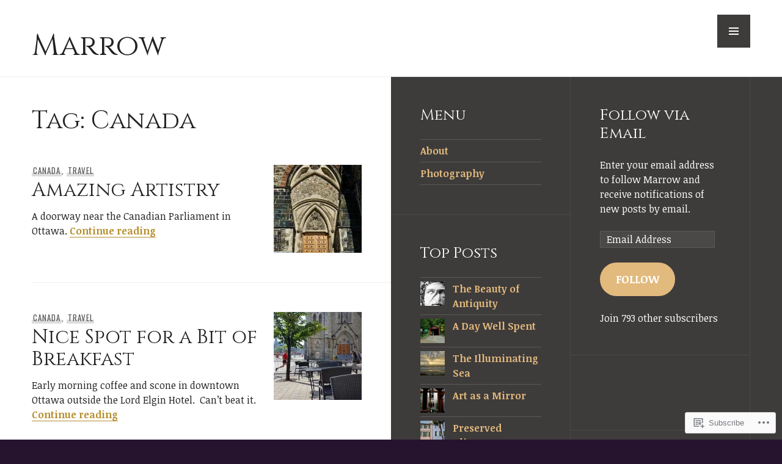

--- FILE ---
content_type: text/html; charset=UTF-8
request_url: https://marrow.blog/tag/canada/
body_size: 30268
content:
<!DOCTYPE html>
<html lang="en">
<head>
<meta charset="UTF-8">
<meta name="viewport" content="width=device-width, initial-scale=1">
<link rel="profile" href="http://gmpg.org/xfn/11">
<link rel="pingback" href="https://marrow.blog/xmlrpc.php">

<title>Canada &#8211; Marrow</title>
<script type="text/javascript">
  WebFontConfig = {"google":{"families":["Cinzel:r:latin,latin-ext","Noticia+Text:r,i,b,bi:latin,latin-ext"]},"api_url":"https:\/\/fonts-api.wp.com\/css"};
  (function() {
    var wf = document.createElement('script');
    wf.src = '/wp-content/plugins/custom-fonts/js/webfont.js';
    wf.type = 'text/javascript';
    wf.async = 'true';
    var s = document.getElementsByTagName('script')[0];
    s.parentNode.insertBefore(wf, s);
	})();
</script><style id="jetpack-custom-fonts-css">.wf-active body, .wf-active button, .wf-active input, .wf-active select, .wf-active textarea{font-family:"Noticia Text",serif}.wf-active .hentry div#jp-relatedposts div.jp-relatedposts-items .jp-relatedposts-post-title{font-family:"Noticia Text",serif}.wf-active .widget_goodreads div[class^="gr_custom_author"]{font-family:"Noticia Text",serif}.wf-active #comments #respond p.form-submit input#comment-submit, .wf-active .widget_akismet_widget .a-stats, .wf-active .widget_flickr #flickr_badge_uber_wrapper td a:last-child, .wf-active .milestone-widget .milestone-header, .wf-active .widget.top_rated .pd_top_rated_holder_posts > p{font-family:"Noticia Text",serif}.wf-active .site-description, .wf-active .site-title, .wf-active h1, .wf-active h2:not(.author-title), .wf-active h3, .wf-active h4, .wf-active h5, .wf-active h6{font-family:"Cinzel",serif;font-weight:400;font-style:normal}.wf-active h1{font-style:normal;font-weight:400}.wf-active .entry-title, .wf-active h2{font-style:normal;font-weight:400}.wf-active .comments-title, .wf-active .site-title, .wf-active .widget-title, .wf-active h3{font-style:normal;font-weight:400}.wf-active .page-title, .wf-active h4{font-style:normal;font-weight:400}.wf-active h5{font-style:normal;font-weight:400}.wf-active .site-description, .wf-active h6{font-style:normal;font-weight:400}.wf-active blockquote{font-family:"Cinzel",serif;font-style:normal;font-weight:400}.wf-active .post-navigation .post-title{font-family:"Cinzel",serif;font-weight:400;font-style:normal}.wf-active .no-comments{font-family:"Cinzel",serif;font-style:normal;font-weight:400}.wf-active .comment-author{font-family:"Cinzel",serif;font-style:normal;font-weight:400}.wf-active .widget_jetpack_display_posts_widget .jetpack-display-remote-posts h4{font-style:normal;font-weight:400}.wf-active .widget_goodreads h2[class^="gr_custom_header"]{font-style:normal;font-weight:400}.wf-active .widget-grofile h4{font-style:normal;font-weight:400}.wf-active .aboutme_widget #am_name{font-style:normal;font-weight:400}.wf-active .aboutme_widget #am_headline{font-style:normal;font-weight:400}@media screen and (min-width: 768px){.wf-active .site-title{font-style:normal;font-weight:400}}@media screen and (min-width: 768px){.wf-active .page-title{font-style:normal;font-weight:400}}@media screen and (min-width: 768px){.wf-active .hero .entry-title{font-style:normal;font-weight:400}}</style>
<meta name='robots' content='max-image-preview:large' />

<!-- Async WordPress.com Remote Login -->
<script id="wpcom_remote_login_js">
var wpcom_remote_login_extra_auth = '';
function wpcom_remote_login_remove_dom_node_id( element_id ) {
	var dom_node = document.getElementById( element_id );
	if ( dom_node ) { dom_node.parentNode.removeChild( dom_node ); }
}
function wpcom_remote_login_remove_dom_node_classes( class_name ) {
	var dom_nodes = document.querySelectorAll( '.' + class_name );
	for ( var i = 0; i < dom_nodes.length; i++ ) {
		dom_nodes[ i ].parentNode.removeChild( dom_nodes[ i ] );
	}
}
function wpcom_remote_login_final_cleanup() {
	wpcom_remote_login_remove_dom_node_classes( "wpcom_remote_login_msg" );
	wpcom_remote_login_remove_dom_node_id( "wpcom_remote_login_key" );
	wpcom_remote_login_remove_dom_node_id( "wpcom_remote_login_validate" );
	wpcom_remote_login_remove_dom_node_id( "wpcom_remote_login_js" );
	wpcom_remote_login_remove_dom_node_id( "wpcom_request_access_iframe" );
	wpcom_remote_login_remove_dom_node_id( "wpcom_request_access_styles" );
}

// Watch for messages back from the remote login
window.addEventListener( "message", function( e ) {
	if ( e.origin === "https://r-login.wordpress.com" ) {
		var data = {};
		try {
			data = JSON.parse( e.data );
		} catch( e ) {
			wpcom_remote_login_final_cleanup();
			return;
		}

		if ( data.msg === 'LOGIN' ) {
			// Clean up the login check iframe
			wpcom_remote_login_remove_dom_node_id( "wpcom_remote_login_key" );

			var id_regex = new RegExp( /^[0-9]+$/ );
			var token_regex = new RegExp( /^.*|.*|.*$/ );
			if (
				token_regex.test( data.token )
				&& id_regex.test( data.wpcomid )
			) {
				// We have everything we need to ask for a login
				var script = document.createElement( "script" );
				script.setAttribute( "id", "wpcom_remote_login_validate" );
				script.src = '/remote-login.php?wpcom_remote_login=validate'
					+ '&wpcomid=' + data.wpcomid
					+ '&token=' + encodeURIComponent( data.token )
					+ '&host=' + window.location.protocol
					+ '//' + window.location.hostname
					+ '&postid=341'
					+ '&is_singular=';
				document.body.appendChild( script );
			}

			return;
		}

		// Safari ITP, not logged in, so redirect
		if ( data.msg === 'LOGIN-REDIRECT' ) {
			window.location = 'https://wordpress.com/log-in?redirect_to=' + window.location.href;
			return;
		}

		// Safari ITP, storage access failed, remove the request
		if ( data.msg === 'LOGIN-REMOVE' ) {
			var css_zap = 'html { -webkit-transition: margin-top 1s; transition: margin-top 1s; } /* 9001 */ html { margin-top: 0 !important; } * html body { margin-top: 0 !important; } @media screen and ( max-width: 782px ) { html { margin-top: 0 !important; } * html body { margin-top: 0 !important; } }';
			var style_zap = document.createElement( 'style' );
			style_zap.type = 'text/css';
			style_zap.appendChild( document.createTextNode( css_zap ) );
			document.body.appendChild( style_zap );

			var e = document.getElementById( 'wpcom_request_access_iframe' );
			e.parentNode.removeChild( e );

			document.cookie = 'wordpress_com_login_access=denied; path=/; max-age=31536000';

			return;
		}

		// Safari ITP
		if ( data.msg === 'REQUEST_ACCESS' ) {
			console.log( 'request access: safari' );

			// Check ITP iframe enable/disable knob
			if ( wpcom_remote_login_extra_auth !== 'safari_itp_iframe' ) {
				return;
			}

			// If we are in a "private window" there is no ITP.
			var private_window = false;
			try {
				var opendb = window.openDatabase( null, null, null, null );
			} catch( e ) {
				private_window = true;
			}

			if ( private_window ) {
				console.log( 'private window' );
				return;
			}

			var iframe = document.createElement( 'iframe' );
			iframe.id = 'wpcom_request_access_iframe';
			iframe.setAttribute( 'scrolling', 'no' );
			iframe.setAttribute( 'sandbox', 'allow-storage-access-by-user-activation allow-scripts allow-same-origin allow-top-navigation-by-user-activation' );
			iframe.src = 'https://r-login.wordpress.com/remote-login.php?wpcom_remote_login=request_access&origin=' + encodeURIComponent( data.origin ) + '&wpcomid=' + encodeURIComponent( data.wpcomid );

			var css = 'html { -webkit-transition: margin-top 1s; transition: margin-top 1s; } /* 9001 */ html { margin-top: 46px !important; } * html body { margin-top: 46px !important; } @media screen and ( max-width: 660px ) { html { margin-top: 71px !important; } * html body { margin-top: 71px !important; } #wpcom_request_access_iframe { display: block; height: 71px !important; } } #wpcom_request_access_iframe { border: 0px; height: 46px; position: fixed; top: 0; left: 0; width: 100%; min-width: 100%; z-index: 99999; background: #23282d; } ';

			var style = document.createElement( 'style' );
			style.type = 'text/css';
			style.id = 'wpcom_request_access_styles';
			style.appendChild( document.createTextNode( css ) );
			document.body.appendChild( style );

			document.body.appendChild( iframe );
		}

		if ( data.msg === 'DONE' ) {
			wpcom_remote_login_final_cleanup();
		}
	}
}, false );

// Inject the remote login iframe after the page has had a chance to load
// more critical resources
window.addEventListener( "DOMContentLoaded", function( e ) {
	var iframe = document.createElement( "iframe" );
	iframe.style.display = "none";
	iframe.setAttribute( "scrolling", "no" );
	iframe.setAttribute( "id", "wpcom_remote_login_key" );
	iframe.src = "https://r-login.wordpress.com/remote-login.php"
		+ "?wpcom_remote_login=key"
		+ "&origin=aHR0cHM6Ly9tYXJyb3cuYmxvZw%3D%3D"
		+ "&wpcomid=129384666"
		+ "&time=" + Math.floor( Date.now() / 1000 );
	document.body.appendChild( iframe );
}, false );
</script>
<link rel='dns-prefetch' href='//s0.wp.com' />
<link rel='dns-prefetch' href='//fonts-api.wp.com' />
<link rel="alternate" type="application/rss+xml" title="Marrow &raquo; Feed" href="https://marrow.blog/feed/" />
<link rel="alternate" type="application/rss+xml" title="Marrow &raquo; Comments Feed" href="https://marrow.blog/comments/feed/" />
<link rel="alternate" type="application/rss+xml" title="Marrow &raquo; Canada Tag Feed" href="https://marrow.blog/tag/canada/feed/" />
	<script type="text/javascript">
		/* <![CDATA[ */
		function addLoadEvent(func) {
			var oldonload = window.onload;
			if (typeof window.onload != 'function') {
				window.onload = func;
			} else {
				window.onload = function () {
					oldonload();
					func();
				}
			}
		}
		/* ]]> */
	</script>
	<link crossorigin='anonymous' rel='stylesheet' id='all-css-0-1' href='/wp-content/mu-plugins/likes/jetpack-likes.css?m=1743883414i&cssminify=yes' type='text/css' media='all' />
<style id='wp-emoji-styles-inline-css'>

	img.wp-smiley, img.emoji {
		display: inline !important;
		border: none !important;
		box-shadow: none !important;
		height: 1em !important;
		width: 1em !important;
		margin: 0 0.07em !important;
		vertical-align: -0.1em !important;
		background: none !important;
		padding: 0 !important;
	}
/*# sourceURL=wp-emoji-styles-inline-css */
</style>
<link crossorigin='anonymous' rel='stylesheet' id='all-css-2-1' href='/wp-content/plugins/gutenberg-core/v22.2.0/build/styles/block-library/style.css?m=1764855221i&cssminify=yes' type='text/css' media='all' />
<style id='wp-block-library-inline-css'>
.has-text-align-justify {
	text-align:justify;
}
.has-text-align-justify{text-align:justify;}

/*# sourceURL=wp-block-library-inline-css */
</style><style id='global-styles-inline-css'>
:root{--wp--preset--aspect-ratio--square: 1;--wp--preset--aspect-ratio--4-3: 4/3;--wp--preset--aspect-ratio--3-4: 3/4;--wp--preset--aspect-ratio--3-2: 3/2;--wp--preset--aspect-ratio--2-3: 2/3;--wp--preset--aspect-ratio--16-9: 16/9;--wp--preset--aspect-ratio--9-16: 9/16;--wp--preset--color--black: #222;--wp--preset--color--cyan-bluish-gray: #abb8c3;--wp--preset--color--white: #ffffff;--wp--preset--color--pale-pink: #f78da7;--wp--preset--color--vivid-red: #cf2e2e;--wp--preset--color--luminous-vivid-orange: #ff6900;--wp--preset--color--luminous-vivid-amber: #fcb900;--wp--preset--color--light-green-cyan: #7bdcb5;--wp--preset--color--vivid-green-cyan: #00d084;--wp--preset--color--pale-cyan-blue: #8ed1fc;--wp--preset--color--vivid-cyan-blue: #0693e3;--wp--preset--color--vivid-purple: #9b51e0;--wp--preset--color--dark-gray: #474f53;--wp--preset--color--medium-gray: #a5a29d;--wp--preset--color--light-gray: #eeece8;--wp--preset--color--orange: #ef7d0b;--wp--preset--color--dark-orange: #9c8012;--wp--preset--gradient--vivid-cyan-blue-to-vivid-purple: linear-gradient(135deg,rgb(6,147,227) 0%,rgb(155,81,224) 100%);--wp--preset--gradient--light-green-cyan-to-vivid-green-cyan: linear-gradient(135deg,rgb(122,220,180) 0%,rgb(0,208,130) 100%);--wp--preset--gradient--luminous-vivid-amber-to-luminous-vivid-orange: linear-gradient(135deg,rgb(252,185,0) 0%,rgb(255,105,0) 100%);--wp--preset--gradient--luminous-vivid-orange-to-vivid-red: linear-gradient(135deg,rgb(255,105,0) 0%,rgb(207,46,46) 100%);--wp--preset--gradient--very-light-gray-to-cyan-bluish-gray: linear-gradient(135deg,rgb(238,238,238) 0%,rgb(169,184,195) 100%);--wp--preset--gradient--cool-to-warm-spectrum: linear-gradient(135deg,rgb(74,234,220) 0%,rgb(151,120,209) 20%,rgb(207,42,186) 40%,rgb(238,44,130) 60%,rgb(251,105,98) 80%,rgb(254,248,76) 100%);--wp--preset--gradient--blush-light-purple: linear-gradient(135deg,rgb(255,206,236) 0%,rgb(152,150,240) 100%);--wp--preset--gradient--blush-bordeaux: linear-gradient(135deg,rgb(254,205,165) 0%,rgb(254,45,45) 50%,rgb(107,0,62) 100%);--wp--preset--gradient--luminous-dusk: linear-gradient(135deg,rgb(255,203,112) 0%,rgb(199,81,192) 50%,rgb(65,88,208) 100%);--wp--preset--gradient--pale-ocean: linear-gradient(135deg,rgb(255,245,203) 0%,rgb(182,227,212) 50%,rgb(51,167,181) 100%);--wp--preset--gradient--electric-grass: linear-gradient(135deg,rgb(202,248,128) 0%,rgb(113,206,126) 100%);--wp--preset--gradient--midnight: linear-gradient(135deg,rgb(2,3,129) 0%,rgb(40,116,252) 100%);--wp--preset--font-size--small: 13px;--wp--preset--font-size--medium: 20px;--wp--preset--font-size--large: 36px;--wp--preset--font-size--x-large: 42px;--wp--preset--font-family--albert-sans: 'Albert Sans', sans-serif;--wp--preset--font-family--alegreya: Alegreya, serif;--wp--preset--font-family--arvo: Arvo, serif;--wp--preset--font-family--bodoni-moda: 'Bodoni Moda', serif;--wp--preset--font-family--bricolage-grotesque: 'Bricolage Grotesque', sans-serif;--wp--preset--font-family--cabin: Cabin, sans-serif;--wp--preset--font-family--chivo: Chivo, sans-serif;--wp--preset--font-family--commissioner: Commissioner, sans-serif;--wp--preset--font-family--cormorant: Cormorant, serif;--wp--preset--font-family--courier-prime: 'Courier Prime', monospace;--wp--preset--font-family--crimson-pro: 'Crimson Pro', serif;--wp--preset--font-family--dm-mono: 'DM Mono', monospace;--wp--preset--font-family--dm-sans: 'DM Sans', sans-serif;--wp--preset--font-family--dm-serif-display: 'DM Serif Display', serif;--wp--preset--font-family--domine: Domine, serif;--wp--preset--font-family--eb-garamond: 'EB Garamond', serif;--wp--preset--font-family--epilogue: Epilogue, sans-serif;--wp--preset--font-family--fahkwang: Fahkwang, sans-serif;--wp--preset--font-family--figtree: Figtree, sans-serif;--wp--preset--font-family--fira-sans: 'Fira Sans', sans-serif;--wp--preset--font-family--fjalla-one: 'Fjalla One', sans-serif;--wp--preset--font-family--fraunces: Fraunces, serif;--wp--preset--font-family--gabarito: Gabarito, system-ui;--wp--preset--font-family--ibm-plex-mono: 'IBM Plex Mono', monospace;--wp--preset--font-family--ibm-plex-sans: 'IBM Plex Sans', sans-serif;--wp--preset--font-family--ibarra-real-nova: 'Ibarra Real Nova', serif;--wp--preset--font-family--instrument-serif: 'Instrument Serif', serif;--wp--preset--font-family--inter: Inter, sans-serif;--wp--preset--font-family--josefin-sans: 'Josefin Sans', sans-serif;--wp--preset--font-family--jost: Jost, sans-serif;--wp--preset--font-family--libre-baskerville: 'Libre Baskerville', serif;--wp--preset--font-family--libre-franklin: 'Libre Franklin', sans-serif;--wp--preset--font-family--literata: Literata, serif;--wp--preset--font-family--lora: Lora, serif;--wp--preset--font-family--merriweather: Merriweather, serif;--wp--preset--font-family--montserrat: Montserrat, sans-serif;--wp--preset--font-family--newsreader: Newsreader, serif;--wp--preset--font-family--noto-sans-mono: 'Noto Sans Mono', sans-serif;--wp--preset--font-family--nunito: Nunito, sans-serif;--wp--preset--font-family--open-sans: 'Open Sans', sans-serif;--wp--preset--font-family--overpass: Overpass, sans-serif;--wp--preset--font-family--pt-serif: 'PT Serif', serif;--wp--preset--font-family--petrona: Petrona, serif;--wp--preset--font-family--piazzolla: Piazzolla, serif;--wp--preset--font-family--playfair-display: 'Playfair Display', serif;--wp--preset--font-family--plus-jakarta-sans: 'Plus Jakarta Sans', sans-serif;--wp--preset--font-family--poppins: Poppins, sans-serif;--wp--preset--font-family--raleway: Raleway, sans-serif;--wp--preset--font-family--roboto: Roboto, sans-serif;--wp--preset--font-family--roboto-slab: 'Roboto Slab', serif;--wp--preset--font-family--rubik: Rubik, sans-serif;--wp--preset--font-family--rufina: Rufina, serif;--wp--preset--font-family--sora: Sora, sans-serif;--wp--preset--font-family--source-sans-3: 'Source Sans 3', sans-serif;--wp--preset--font-family--source-serif-4: 'Source Serif 4', serif;--wp--preset--font-family--space-mono: 'Space Mono', monospace;--wp--preset--font-family--syne: Syne, sans-serif;--wp--preset--font-family--texturina: Texturina, serif;--wp--preset--font-family--urbanist: Urbanist, sans-serif;--wp--preset--font-family--work-sans: 'Work Sans', sans-serif;--wp--preset--spacing--20: 0.44rem;--wp--preset--spacing--30: 0.67rem;--wp--preset--spacing--40: 1rem;--wp--preset--spacing--50: 1.5rem;--wp--preset--spacing--60: 2.25rem;--wp--preset--spacing--70: 3.38rem;--wp--preset--spacing--80: 5.06rem;--wp--preset--shadow--natural: 6px 6px 9px rgba(0, 0, 0, 0.2);--wp--preset--shadow--deep: 12px 12px 50px rgba(0, 0, 0, 0.4);--wp--preset--shadow--sharp: 6px 6px 0px rgba(0, 0, 0, 0.2);--wp--preset--shadow--outlined: 6px 6px 0px -3px rgb(255, 255, 255), 6px 6px rgb(0, 0, 0);--wp--preset--shadow--crisp: 6px 6px 0px rgb(0, 0, 0);}:where(.is-layout-flex){gap: 0.5em;}:where(.is-layout-grid){gap: 0.5em;}body .is-layout-flex{display: flex;}.is-layout-flex{flex-wrap: wrap;align-items: center;}.is-layout-flex > :is(*, div){margin: 0;}body .is-layout-grid{display: grid;}.is-layout-grid > :is(*, div){margin: 0;}:where(.wp-block-columns.is-layout-flex){gap: 2em;}:where(.wp-block-columns.is-layout-grid){gap: 2em;}:where(.wp-block-post-template.is-layout-flex){gap: 1.25em;}:where(.wp-block-post-template.is-layout-grid){gap: 1.25em;}.has-black-color{color: var(--wp--preset--color--black) !important;}.has-cyan-bluish-gray-color{color: var(--wp--preset--color--cyan-bluish-gray) !important;}.has-white-color{color: var(--wp--preset--color--white) !important;}.has-pale-pink-color{color: var(--wp--preset--color--pale-pink) !important;}.has-vivid-red-color{color: var(--wp--preset--color--vivid-red) !important;}.has-luminous-vivid-orange-color{color: var(--wp--preset--color--luminous-vivid-orange) !important;}.has-luminous-vivid-amber-color{color: var(--wp--preset--color--luminous-vivid-amber) !important;}.has-light-green-cyan-color{color: var(--wp--preset--color--light-green-cyan) !important;}.has-vivid-green-cyan-color{color: var(--wp--preset--color--vivid-green-cyan) !important;}.has-pale-cyan-blue-color{color: var(--wp--preset--color--pale-cyan-blue) !important;}.has-vivid-cyan-blue-color{color: var(--wp--preset--color--vivid-cyan-blue) !important;}.has-vivid-purple-color{color: var(--wp--preset--color--vivid-purple) !important;}.has-black-background-color{background-color: var(--wp--preset--color--black) !important;}.has-cyan-bluish-gray-background-color{background-color: var(--wp--preset--color--cyan-bluish-gray) !important;}.has-white-background-color{background-color: var(--wp--preset--color--white) !important;}.has-pale-pink-background-color{background-color: var(--wp--preset--color--pale-pink) !important;}.has-vivid-red-background-color{background-color: var(--wp--preset--color--vivid-red) !important;}.has-luminous-vivid-orange-background-color{background-color: var(--wp--preset--color--luminous-vivid-orange) !important;}.has-luminous-vivid-amber-background-color{background-color: var(--wp--preset--color--luminous-vivid-amber) !important;}.has-light-green-cyan-background-color{background-color: var(--wp--preset--color--light-green-cyan) !important;}.has-vivid-green-cyan-background-color{background-color: var(--wp--preset--color--vivid-green-cyan) !important;}.has-pale-cyan-blue-background-color{background-color: var(--wp--preset--color--pale-cyan-blue) !important;}.has-vivid-cyan-blue-background-color{background-color: var(--wp--preset--color--vivid-cyan-blue) !important;}.has-vivid-purple-background-color{background-color: var(--wp--preset--color--vivid-purple) !important;}.has-black-border-color{border-color: var(--wp--preset--color--black) !important;}.has-cyan-bluish-gray-border-color{border-color: var(--wp--preset--color--cyan-bluish-gray) !important;}.has-white-border-color{border-color: var(--wp--preset--color--white) !important;}.has-pale-pink-border-color{border-color: var(--wp--preset--color--pale-pink) !important;}.has-vivid-red-border-color{border-color: var(--wp--preset--color--vivid-red) !important;}.has-luminous-vivid-orange-border-color{border-color: var(--wp--preset--color--luminous-vivid-orange) !important;}.has-luminous-vivid-amber-border-color{border-color: var(--wp--preset--color--luminous-vivid-amber) !important;}.has-light-green-cyan-border-color{border-color: var(--wp--preset--color--light-green-cyan) !important;}.has-vivid-green-cyan-border-color{border-color: var(--wp--preset--color--vivid-green-cyan) !important;}.has-pale-cyan-blue-border-color{border-color: var(--wp--preset--color--pale-cyan-blue) !important;}.has-vivid-cyan-blue-border-color{border-color: var(--wp--preset--color--vivid-cyan-blue) !important;}.has-vivid-purple-border-color{border-color: var(--wp--preset--color--vivid-purple) !important;}.has-vivid-cyan-blue-to-vivid-purple-gradient-background{background: var(--wp--preset--gradient--vivid-cyan-blue-to-vivid-purple) !important;}.has-light-green-cyan-to-vivid-green-cyan-gradient-background{background: var(--wp--preset--gradient--light-green-cyan-to-vivid-green-cyan) !important;}.has-luminous-vivid-amber-to-luminous-vivid-orange-gradient-background{background: var(--wp--preset--gradient--luminous-vivid-amber-to-luminous-vivid-orange) !important;}.has-luminous-vivid-orange-to-vivid-red-gradient-background{background: var(--wp--preset--gradient--luminous-vivid-orange-to-vivid-red) !important;}.has-very-light-gray-to-cyan-bluish-gray-gradient-background{background: var(--wp--preset--gradient--very-light-gray-to-cyan-bluish-gray) !important;}.has-cool-to-warm-spectrum-gradient-background{background: var(--wp--preset--gradient--cool-to-warm-spectrum) !important;}.has-blush-light-purple-gradient-background{background: var(--wp--preset--gradient--blush-light-purple) !important;}.has-blush-bordeaux-gradient-background{background: var(--wp--preset--gradient--blush-bordeaux) !important;}.has-luminous-dusk-gradient-background{background: var(--wp--preset--gradient--luminous-dusk) !important;}.has-pale-ocean-gradient-background{background: var(--wp--preset--gradient--pale-ocean) !important;}.has-electric-grass-gradient-background{background: var(--wp--preset--gradient--electric-grass) !important;}.has-midnight-gradient-background{background: var(--wp--preset--gradient--midnight) !important;}.has-small-font-size{font-size: var(--wp--preset--font-size--small) !important;}.has-medium-font-size{font-size: var(--wp--preset--font-size--medium) !important;}.has-large-font-size{font-size: var(--wp--preset--font-size--large) !important;}.has-x-large-font-size{font-size: var(--wp--preset--font-size--x-large) !important;}.has-albert-sans-font-family{font-family: var(--wp--preset--font-family--albert-sans) !important;}.has-alegreya-font-family{font-family: var(--wp--preset--font-family--alegreya) !important;}.has-arvo-font-family{font-family: var(--wp--preset--font-family--arvo) !important;}.has-bodoni-moda-font-family{font-family: var(--wp--preset--font-family--bodoni-moda) !important;}.has-bricolage-grotesque-font-family{font-family: var(--wp--preset--font-family--bricolage-grotesque) !important;}.has-cabin-font-family{font-family: var(--wp--preset--font-family--cabin) !important;}.has-chivo-font-family{font-family: var(--wp--preset--font-family--chivo) !important;}.has-commissioner-font-family{font-family: var(--wp--preset--font-family--commissioner) !important;}.has-cormorant-font-family{font-family: var(--wp--preset--font-family--cormorant) !important;}.has-courier-prime-font-family{font-family: var(--wp--preset--font-family--courier-prime) !important;}.has-crimson-pro-font-family{font-family: var(--wp--preset--font-family--crimson-pro) !important;}.has-dm-mono-font-family{font-family: var(--wp--preset--font-family--dm-mono) !important;}.has-dm-sans-font-family{font-family: var(--wp--preset--font-family--dm-sans) !important;}.has-dm-serif-display-font-family{font-family: var(--wp--preset--font-family--dm-serif-display) !important;}.has-domine-font-family{font-family: var(--wp--preset--font-family--domine) !important;}.has-eb-garamond-font-family{font-family: var(--wp--preset--font-family--eb-garamond) !important;}.has-epilogue-font-family{font-family: var(--wp--preset--font-family--epilogue) !important;}.has-fahkwang-font-family{font-family: var(--wp--preset--font-family--fahkwang) !important;}.has-figtree-font-family{font-family: var(--wp--preset--font-family--figtree) !important;}.has-fira-sans-font-family{font-family: var(--wp--preset--font-family--fira-sans) !important;}.has-fjalla-one-font-family{font-family: var(--wp--preset--font-family--fjalla-one) !important;}.has-fraunces-font-family{font-family: var(--wp--preset--font-family--fraunces) !important;}.has-gabarito-font-family{font-family: var(--wp--preset--font-family--gabarito) !important;}.has-ibm-plex-mono-font-family{font-family: var(--wp--preset--font-family--ibm-plex-mono) !important;}.has-ibm-plex-sans-font-family{font-family: var(--wp--preset--font-family--ibm-plex-sans) !important;}.has-ibarra-real-nova-font-family{font-family: var(--wp--preset--font-family--ibarra-real-nova) !important;}.has-instrument-serif-font-family{font-family: var(--wp--preset--font-family--instrument-serif) !important;}.has-inter-font-family{font-family: var(--wp--preset--font-family--inter) !important;}.has-josefin-sans-font-family{font-family: var(--wp--preset--font-family--josefin-sans) !important;}.has-jost-font-family{font-family: var(--wp--preset--font-family--jost) !important;}.has-libre-baskerville-font-family{font-family: var(--wp--preset--font-family--libre-baskerville) !important;}.has-libre-franklin-font-family{font-family: var(--wp--preset--font-family--libre-franklin) !important;}.has-literata-font-family{font-family: var(--wp--preset--font-family--literata) !important;}.has-lora-font-family{font-family: var(--wp--preset--font-family--lora) !important;}.has-merriweather-font-family{font-family: var(--wp--preset--font-family--merriweather) !important;}.has-montserrat-font-family{font-family: var(--wp--preset--font-family--montserrat) !important;}.has-newsreader-font-family{font-family: var(--wp--preset--font-family--newsreader) !important;}.has-noto-sans-mono-font-family{font-family: var(--wp--preset--font-family--noto-sans-mono) !important;}.has-nunito-font-family{font-family: var(--wp--preset--font-family--nunito) !important;}.has-open-sans-font-family{font-family: var(--wp--preset--font-family--open-sans) !important;}.has-overpass-font-family{font-family: var(--wp--preset--font-family--overpass) !important;}.has-pt-serif-font-family{font-family: var(--wp--preset--font-family--pt-serif) !important;}.has-petrona-font-family{font-family: var(--wp--preset--font-family--petrona) !important;}.has-piazzolla-font-family{font-family: var(--wp--preset--font-family--piazzolla) !important;}.has-playfair-display-font-family{font-family: var(--wp--preset--font-family--playfair-display) !important;}.has-plus-jakarta-sans-font-family{font-family: var(--wp--preset--font-family--plus-jakarta-sans) !important;}.has-poppins-font-family{font-family: var(--wp--preset--font-family--poppins) !important;}.has-raleway-font-family{font-family: var(--wp--preset--font-family--raleway) !important;}.has-roboto-font-family{font-family: var(--wp--preset--font-family--roboto) !important;}.has-roboto-slab-font-family{font-family: var(--wp--preset--font-family--roboto-slab) !important;}.has-rubik-font-family{font-family: var(--wp--preset--font-family--rubik) !important;}.has-rufina-font-family{font-family: var(--wp--preset--font-family--rufina) !important;}.has-sora-font-family{font-family: var(--wp--preset--font-family--sora) !important;}.has-source-sans-3-font-family{font-family: var(--wp--preset--font-family--source-sans-3) !important;}.has-source-serif-4-font-family{font-family: var(--wp--preset--font-family--source-serif-4) !important;}.has-space-mono-font-family{font-family: var(--wp--preset--font-family--space-mono) !important;}.has-syne-font-family{font-family: var(--wp--preset--font-family--syne) !important;}.has-texturina-font-family{font-family: var(--wp--preset--font-family--texturina) !important;}.has-urbanist-font-family{font-family: var(--wp--preset--font-family--urbanist) !important;}.has-work-sans-font-family{font-family: var(--wp--preset--font-family--work-sans) !important;}
/*# sourceURL=global-styles-inline-css */
</style>

<style id='classic-theme-styles-inline-css'>
/*! This file is auto-generated */
.wp-block-button__link{color:#fff;background-color:#32373c;border-radius:9999px;box-shadow:none;text-decoration:none;padding:calc(.667em + 2px) calc(1.333em + 2px);font-size:1.125em}.wp-block-file__button{background:#32373c;color:#fff;text-decoration:none}
/*# sourceURL=/wp-includes/css/classic-themes.min.css */
</style>
<link crossorigin='anonymous' rel='stylesheet' id='all-css-4-1' href='/_static/??-eJx9jtsOwiAMhl9I1kxn3I3xUcxgVTspkBVcfHu7eEw0XtDj//0FpmRcDBlDhuTLkYKAi9ZHdxZYVnVb1UaIk0cz4qVqoCfJL4WRfPVYOZEFfBhxMW+vEXXOqcuzgrGnDj2yyv5hU1LGWJtGFDEamQqbfFJQ/nED5tS586MHjjHAnoKDIwYcSQn5XX6Z3m9BKnZ+nlyXSc0OuhbQ7xcVPvMM73hbb9arZdts6ma4AQSUf98=&cssminify=yes' type='text/css' media='all' />
<link rel='stylesheet' id='publication-oswald-inconsolata-css' href='https://fonts-api.wp.com/css?family=Oswald%3A300%2C400%2C700%7CInconsolata%3A400%2C700&#038;subset=latin%2Clatin-ext&#038;ver=6.9-RC2-61304' media='all' />
<link crossorigin='anonymous' rel='stylesheet' id='all-css-6-1' href='/_static/??-eJyNjtEKwjAMRX/IGmQW2YP4LVuINdo2ZUkZ+3s79jIQ1IdALpxzE5iLQ8lG2cAelEih1HGdyDgYSwa1JdIRVQ/wGx6j4Ev/pTnjVu/mgpI+tFRdiTVwVpioVYe2BmjULn6TAolrD23H9sHd48DTqt7S9XQ5+67zvu+fb9hfZVY=&cssminify=yes' type='text/css' media='all' />
<style id='publication-style-inline-css'>
.hero { background-image: url(https://marrow.blog/wp-content/uploads/2016/09/tumblr_odmhnknmn31uftf4fo1_1280.jpg?w=1280&#038;h=1500&#038;crop=1); }
/*# sourceURL=publication-style-inline-css */
</style>
<link crossorigin='anonymous' rel='stylesheet' id='print-css-7-1' href='/wp-content/mu-plugins/global-print/global-print.css?m=1465851035i&cssminify=yes' type='text/css' media='print' />
<style id='jetpack-global-styles-frontend-style-inline-css'>
:root { --font-headings: unset; --font-base: unset; --font-headings-default: -apple-system,BlinkMacSystemFont,"Segoe UI",Roboto,Oxygen-Sans,Ubuntu,Cantarell,"Helvetica Neue",sans-serif; --font-base-default: -apple-system,BlinkMacSystemFont,"Segoe UI",Roboto,Oxygen-Sans,Ubuntu,Cantarell,"Helvetica Neue",sans-serif;}
/*# sourceURL=jetpack-global-styles-frontend-style-inline-css */
</style>
<link crossorigin='anonymous' rel='stylesheet' id='all-css-10-1' href='/_static/??-eJyNjcEKwjAQRH/IuFQj9SJ+isRsSLZusqWbUPx7W+lFBPEyzMDMPJhH46XUUCrkZkZukYrCEOro/GPLkEVWwcZBQZObAjrE59tSiXuvuoP/n25UPKh4cmxYouhH+HqrKeSFmyxElrvjX7iZMIaqsFQ2b+JEaFxBw6R13V7zpetPx8PZ9p0dXpQMX7Y=&cssminify=yes' type='text/css' media='all' />
<script type="text/javascript" id="wpcom-actionbar-placeholder-js-extra">
/* <![CDATA[ */
var actionbardata = {"siteID":"129384666","postID":"0","siteURL":"https://marrow.blog","xhrURL":"https://marrow.blog/wp-admin/admin-ajax.php","nonce":"7ed99205b0","isLoggedIn":"","statusMessage":"","subsEmailDefault":"instantly","proxyScriptUrl":"https://s0.wp.com/wp-content/js/wpcom-proxy-request.js?m=1513050504i&amp;ver=20211021","i18n":{"followedText":"New posts from this site will now appear in your \u003Ca href=\"https://wordpress.com/reader\"\u003EReader\u003C/a\u003E","foldBar":"Collapse this bar","unfoldBar":"Expand this bar","shortLinkCopied":"Shortlink copied to clipboard."}};
//# sourceURL=wpcom-actionbar-placeholder-js-extra
/* ]]> */
</script>
<script type="text/javascript" id="jetpack-mu-wpcom-settings-js-before">
/* <![CDATA[ */
var JETPACK_MU_WPCOM_SETTINGS = {"assetsUrl":"https://s0.wp.com/wp-content/mu-plugins/jetpack-mu-wpcom-plugin/moon/jetpack_vendor/automattic/jetpack-mu-wpcom/src/build/"};
//# sourceURL=jetpack-mu-wpcom-settings-js-before
/* ]]> */
</script>
<script crossorigin='anonymous' type='text/javascript'  src='/_static/??-eJzTLy/QTc7PK0nNK9HPKtYvyinRLSjKr6jUyyrW0QfKZeYl55SmpBaDJLMKS1OLKqGUXm5mHkFFurmZ6UWJJalQxfa5tobmRgamxgZmFpZZACbyLJI='></script>
<script type="text/javascript" id="rlt-proxy-js-after">
/* <![CDATA[ */
	rltInitialize( {"token":null,"iframeOrigins":["https:\/\/widgets.wp.com"]} );
//# sourceURL=rlt-proxy-js-after
/* ]]> */
</script>
<link rel="EditURI" type="application/rsd+xml" title="RSD" href="https://marrowstorytelling.wordpress.com/xmlrpc.php?rsd" />
<meta name="generator" content="WordPress.com" />

<!-- Jetpack Open Graph Tags -->
<meta property="og:type" content="website" />
<meta property="og:title" content="Canada &#8211; Marrow" />
<meta property="og:url" content="https://marrow.blog/tag/canada/" />
<meta property="og:site_name" content="Marrow" />
<meta property="og:image" content="https://marrow.blog/wp-content/uploads/2017/07/cropped-screen-shot-2017-07-22-at-8-06-59-am.png?w=200" />
<meta property="og:image:width" content="200" />
<meta property="og:image:height" content="200" />
<meta property="og:image:alt" content="" />
<meta property="og:locale" content="en_US" />

<!-- End Jetpack Open Graph Tags -->
<link rel="search" type="application/opensearchdescription+xml" href="https://marrow.blog/osd.xml" title="Marrow" />
<link rel="search" type="application/opensearchdescription+xml" href="https://s1.wp.com/opensearch.xml" title="WordPress.com" />
<meta name="theme-color" content="#26142f" />
		<style type="text/css">
			.recentcomments a {
				display: inline !important;
				padding: 0 !important;
				margin: 0 !important;
			}

			table.recentcommentsavatartop img.avatar, table.recentcommentsavatarend img.avatar {
				border: 0px;
				margin: 0;
			}

			table.recentcommentsavatartop a, table.recentcommentsavatarend a {
				border: 0px !important;
				background-color: transparent !important;
			}

			td.recentcommentsavatarend, td.recentcommentsavatartop {
				padding: 0px 0px 1px 0px;
				margin: 0px;
			}

			td.recentcommentstextend {
				border: none !important;
				padding: 0px 0px 2px 10px;
			}

			.rtl td.recentcommentstextend {
				padding: 0px 10px 2px 0px;
			}

			td.recentcommentstexttop {
				border: none;
				padding: 0px 0px 0px 10px;
			}

			.rtl td.recentcommentstexttop {
				padding: 0px 10px 0px 0px;
			}
		</style>
		<meta name="description" content="Posts about Canada written by Heather Bean" />
<style type="text/css" id="custom-background-css">
body.custom-background { background-color: #26142f; }
</style>
	<style type="text/css" id="custom-colors-css">	#comments #respond p.form-submit input#comment-submit {
		background: #222 !important;
	}
	#comments #respond .form-submit input#comment-submit:active,
	#comments #respond .form-submit input#comment-submit:focus,
	#comments #respond .form-submit input#comment-submit:hover {
		background: #777 !important;
	}
body { background-color: #FFFFFF;}
mark,
		ins,
		button,
		input[type="button"],
		input[type="reset"],
		input[type="submit"] { background-color: #B48D2B;}
.search-form:before,
		a,
		.post-navigation a:active .post-title,
		.post-navigation a:focus .post-title,
		.post-navigation a:hover .post-title,
		.site-title a:active,
		.site-title a:focus,
		.site-title a:hover,
		.entry-title a:active,
		.entry-title a:focus,
		.entry-title a:hover,
		.comment-author a:active,
		.comment-author a:focus,
		.comment-author a:hover,
		.required,
		.site-content .contact-form label span,
		#comments #respond .comment-form-service a,
		#comments #respond .comment-form-service a { color: #B48D2B;}
.widget tfoot,
		.widget thead,
		.dropdown-toggle:active,
		.dropdown-toggle:focus,
		.dropdown-toggle:hover,
		.main-navigation a:active,
		.main-navigation a:focus,
		.main-navigation a:hover,
		.social-navigation a:active,
		.social-navigation a:focus,
		.social-navigation a:hover { background-color: #434040;}
.widget input[type="text"]:focus,
		.widget input[type="email"]:focus,
		.widget input[type="url"]:focus,
		.widget input[type="password"]:focus,
		.widget input[type="search"]:focus,
		.widget textarea:focus,
		.widget .search-form.hover:before,
		.slide-menu,
		.menu-open,
		.menu-toggle,
		.menu-toggle.toggled,
		.dropdown-toggle,
		.main-navigation ul ul.toggled:before,
		.widget-area,
		.site-footer,
		#infinite-footer,
		.site:before { background-color: #3E3B3B;}
.widget button:active,
		.widget button:focus,
		.widget button:hover,
		.widget input[type="button"]:active,
		.widget input[type="button"]:focus,
		.widget input[type="button"]:hover,
		.widget input[type="reset"]:active,
		.widget input[type="reset"]:focus,
		.widget input[type="reset"]:hover,
		.widget input[type="submit"]:active,
		.widget input[type="submit"]:focus,
		.widget input[type="submit"]:hover,
		.widget_akismet_widget .a-stats a:active,
		.widget_akismet_widget .a-stats a:focus,
		.widget_akismet_widget .a-stats a:hover { color: #3E3B3B;}
.widget code,
		.widget kbd,
		.widget pre,
		.widget tt,
		.widget var,
		.widget tr:nth-of-type(even),
		.widget input[type="text"],
		.widget input[type="email"],
		.widget input[type="url"],
		.widget input[type="password"],
		.widget input[type="search"],
		.widget textarea,
		.widget .search-form:before,
		.social-navigation:before,
		.social-navigation:after,
		.widget-column:after,
		.widget-column + .widget-column:before { background-color: #4B4848;}
.widget-grofile .grofile-thumbnail,
		.widget_author_grid img,
		.widget_authors img,
		.widget_gravatar img,
		.widgets-grid-layout img,
		.widgets-multi-column-grid img,
		.widget_recent_comments img { border-color: #4B4848;}
.main-navigation > div > ul > li:last-child,
		.widget,
		.widget .wp-caption { border-bottom-color: #4B4848;}
.main-navigation ul ul.toggled { border-left-color: #4B4848;}
.rtl .main-navigation ul ul.toggled { border-right-color: #4B4848;}
.main-navigation li,
		.main-navigation ul ul.toggled,
		.site-footer,
		#infinite-footer,
		.slide-wrapper + .widget-area { border-top-color: #4B4848;}
.slide-menu,
		.menu-toggle.toggled,
		.dropdown-toggle,
		.dropdown-toggle:active,
		.dropdown-toggle:focus,
		.dropdown-toggle:hover,
		.social-navigation a { outline-color: #4B4848;}
.widget hr,
		.menu-toggle:active,
		.menu-toggle:focus,
		.menu-toggle:hover,
		.widget_categories .children:before,
		.widget_nav_menu .sub-menu:before,
		.widget_pages .children:before,
		.menu-toggle.toggled:active,
		.menu-toggle.toggled:focus,
		.menu-toggle.toggled:hover,
		.widget_authors ul ul:before { background-color: #5E5959;}
.widget input[type="text"],
		.widget input[type="email"],
		.widget input[type="url"],
		.widget input[type="password"],
		.widget input[type="search"],
		.widget textarea,
		.widget .search-form .search-submit,
		.widget .search-form .search-submit:active,
		.widget .search-form .search-submit:focus,
		.widget .search-form .search-submit:hover,
		.menu-toggle.toggled:active,
		.menu-toggle.toggled:focus,
		.menu-toggle.toggled:hover,
		.widget.top_rated .pd_top_rated_holder_posts > p,
		.widget.top_rated ul { border-color: #5E5959;}
.widget th,
		.widget td,
		.widget_archive ul,
		.widget_categories ul,
		.widget_links ul,
		.widget_meta ul,
		.widget_nav_menu ul,
		.widget_pages ul,
		.widget_recent_comments ul,
		.widget_recent_entries ul,
		.widget_rss ul,
		.widget_goodreads div[class^="gr_custom_each_container"]:last-of-type,
		.widget-grofile .grofile-links,
		.widget_rss_links ul,
		.widget_rss_links p:last-of-type,
		.widget_authors ul,
		.widget_jp_blogs_i_follow ol,
		.widget_top-clicks ul,
		.widget_top-posts ul,
		.widget.top_rated ul,
		.widget_upcoming_events_widget ul,
		.widget_recent_comments tr,
		.widget_recent_comments td { border-bottom-color: #5E5959;}
.widget table,
		.widget_archive li,
		.widget_categories li,
		.widget_links li,
		.widget_meta li,
		.widget_nav_menu li,
		.widget_pages li,
		.widget_recent_comments li,
		.widget_recent_entries li,
		.widget_rss li,
		.widget_goodreads div[class^="gr_custom_each_container"],
		.widget-grofile .grofile-links li,
		.widget_rss_links li,
		.widget_rss_links p,
		.widget_authors li,
		.widget_jp_blogs_i_follow li,
		.widgets-list-layout li,
		.widget_top-clicks li,
		.widget_top-posts li,
		.widget.top_rated li,
		.widget_upcoming_events_widget li,
		.widget_recent_comments table { border-top-color: #5E5959;}
.widget blockquote,
		.widget caption,
		.widget .wp-caption { color: #EDECEC;}
.widget mark,
		.widget ins,
		.widget button,
		.widget input[type="button"],
		.widget input[type="reset"],
		.widget input[type="submit"],
		.widget-grofile  .grofile-full-link,
		.widget_akismet_widget .a-stats a,
		.milestone-widget .milestone-header { background-color: #E2BA7D;}
.widget .search-form:before,
		.widget a,
		.menu-toggle:hover,
		.menu-toggle.toggled:hover,
		.dropdown-toggle:hover,
		.main-navigation a:hover,
		.main-navigation .current_page_item > a,
		.main-navigation .current-menu-item > a,
		.main-navigation .current_page_ancestor > a,
		.social-navigation a:hover,
		.widget_goodreads div[class^="gr_custom_title"] a,
		.widget_goodreads div[class^="gr_custom_container"] div[class^="gr_custom_author"] a:active,
		.widget_goodreads div[class^="gr_custom_container"] div[class^="gr_custom_author"] a:focus,
		.widget_goodreads div[class^="gr_custom_container"] div[class^="gr_custom_author"] a:hover,
		.widget_flickr #flickr_badge_uber_wrapper td a:last-child { color: #E2BA7D;}
</style>
<link rel="icon" href="https://marrow.blog/wp-content/uploads/2017/07/cropped-screen-shot-2017-07-22-at-8-06-59-am.png?w=32" sizes="32x32" />
<link rel="icon" href="https://marrow.blog/wp-content/uploads/2017/07/cropped-screen-shot-2017-07-22-at-8-06-59-am.png?w=192" sizes="192x192" />
<link rel="apple-touch-icon" href="https://marrow.blog/wp-content/uploads/2017/07/cropped-screen-shot-2017-07-22-at-8-06-59-am.png?w=180" />
<meta name="msapplication-TileImage" content="https://marrow.blog/wp-content/uploads/2017/07/cropped-screen-shot-2017-07-22-at-8-06-59-am.png?w=270" />
<link crossorigin='anonymous' rel='stylesheet' id='all-css-0-3' href='/_static/??-eJydjt0KwjAMhV/ILcyhwwvxUaTLysjWNqVJGb69HfiDXuluwjnh8PHBEivkoDYo+FxFl0cKApPVaHB+dPDM6xmyswILDaNVAeVYRZaSRG/O1iiyg99xVwoIfSY3gOReMFFU4jL+aLWn8C/5W7Ts1IzJ+HfaJusY5+K3ULRpqxSaxFmse42ejxV48eemO7Sn7tg2++kOCIKcxg==&cssminify=yes' type='text/css' media='all' />
</head>

<body class="archive tag tag-canada tag-2443 custom-background wp-embed-responsive wp-theme-pubpublication customizer-styles-applied jetpack-reblog-enabled custom-colors">
	<a class="skip-link screen-reader-text" href="#content">Skip to content</a>

	<div id="body-wrapper" class="body-wrapper">
		<div id="page" class="hfeed site">
			<header id="masthead" class="site-header" role="banner">
				<div class="site-header-inner">
					<div class="site-branding">
						<a href="https://marrow.blog/" class="site-logo-link" rel="home" itemprop="url"></a>
													<p class="site-title"><a href="https://marrow.blog/" rel="home">Marrow</a></p>
						
													<p class="site-description">travel. photography. storytelling.</p>
											</div><!-- .site-branding -->
				</div><!-- .site-header-inner -->
			</header><!-- #masthead -->

							<button class="menu-toggle" aria-controls="slide-menu" aria-expanded="false"><span class="screen-reader-text">Menu</span></button>

				<div id="slide-menu" class="slide-menu">
					<div class="slide-wrapper">
													<nav id="site-navigation" class="main-navigation" role="navigation">
								<h2 class="screen-reader-text">Primary Navigation</h2>
								<div class="menu-wrapper"><ul id="primary-menu" class="menu"><li id="menu-item-11529" class="menu-item menu-item-type-post_type menu-item-object-page menu-item-11529"><a href="https://marrow.blog/storytelling-roots/">About</a></li>
<li id="menu-item-11530" class="menu-item menu-item-type-post_type menu-item-object-page menu-item-11530"><a href="https://marrow.blog/photography/">Photography</a></li>
</ul></div>							</nav><!-- #site-navigation -->
						
											</div><!-- .slide-wrapper -->
					
<div id="tertiary" class="widget-area" role="complementary">
			<div id="sidebar-1" class="widget-column">
			<aside id="nav_menu-13" class="widget widget_nav_menu"><h2 class="widget-title">Menu</h2><div class="menu-menu-container"><ul id="menu-menu" class="menu"><li class="menu-item menu-item-type-post_type menu-item-object-page menu-item-11529"><a href="https://marrow.blog/storytelling-roots/">About</a></li>
<li class="menu-item menu-item-type-post_type menu-item-object-page menu-item-11530"><a href="https://marrow.blog/photography/">Photography</a></li>
</ul></div></aside><aside id="top-posts-6" class="widget widget_top-posts"><h2 class="widget-title">Top Posts</h2><ul class='widgets-list-layout no-grav'>
<li><a href="https://marrow.blog/2018/05/09/the-beauty-of-antiquity/" title="The Beauty of Antiquity" class="bump-view" data-bump-view="tp"><img loading="lazy" width="40" height="40" src="https://i0.wp.com/marrow.blog/wp-content/uploads/2018/05/fullsizeoutput_e180.jpeg?fit=1200%2C803&#038;ssl=1&#038;resize=40%2C40" srcset="https://i0.wp.com/marrow.blog/wp-content/uploads/2018/05/fullsizeoutput_e180.jpeg?fit=1200%2C803&amp;ssl=1&amp;resize=40%2C40 1x, https://i0.wp.com/marrow.blog/wp-content/uploads/2018/05/fullsizeoutput_e180.jpeg?fit=1200%2C803&amp;ssl=1&amp;resize=60%2C60 1.5x, https://i0.wp.com/marrow.blog/wp-content/uploads/2018/05/fullsizeoutput_e180.jpeg?fit=1200%2C803&amp;ssl=1&amp;resize=80%2C80 2x, https://i0.wp.com/marrow.blog/wp-content/uploads/2018/05/fullsizeoutput_e180.jpeg?fit=1200%2C803&amp;ssl=1&amp;resize=120%2C120 3x, https://i0.wp.com/marrow.blog/wp-content/uploads/2018/05/fullsizeoutput_e180.jpeg?fit=1200%2C803&amp;ssl=1&amp;resize=160%2C160 4x" alt="The Beauty of Antiquity" data-pin-nopin="true" class="widgets-list-layout-blavatar" /></a><div class="widgets-list-layout-links">
								<a href="https://marrow.blog/2018/05/09/the-beauty-of-antiquity/" title="The Beauty of Antiquity" class="bump-view" data-bump-view="tp">The Beauty of Antiquity</a>
							</div>
							</li><li><a href="https://marrow.blog/2019/08/18/a-day-well-spent/" title="A Day Well Spent" class="bump-view" data-bump-view="tp"><img loading="lazy" width="40" height="40" src="https://i0.wp.com/marrow.blog/wp-content/uploads/2019/08/screen-shot-2019-08-18-at-8.53.23-am.png?fit=1140%2C1200&#038;ssl=1&#038;resize=40%2C40" srcset="https://i0.wp.com/marrow.blog/wp-content/uploads/2019/08/screen-shot-2019-08-18-at-8.53.23-am.png?fit=1140%2C1200&amp;ssl=1&amp;resize=40%2C40 1x, https://i0.wp.com/marrow.blog/wp-content/uploads/2019/08/screen-shot-2019-08-18-at-8.53.23-am.png?fit=1140%2C1200&amp;ssl=1&amp;resize=60%2C60 1.5x, https://i0.wp.com/marrow.blog/wp-content/uploads/2019/08/screen-shot-2019-08-18-at-8.53.23-am.png?fit=1140%2C1200&amp;ssl=1&amp;resize=80%2C80 2x, https://i0.wp.com/marrow.blog/wp-content/uploads/2019/08/screen-shot-2019-08-18-at-8.53.23-am.png?fit=1140%2C1200&amp;ssl=1&amp;resize=120%2C120 3x, https://i0.wp.com/marrow.blog/wp-content/uploads/2019/08/screen-shot-2019-08-18-at-8.53.23-am.png?fit=1140%2C1200&amp;ssl=1&amp;resize=160%2C160 4x" alt="A Day Well Spent" data-pin-nopin="true" class="widgets-list-layout-blavatar" /></a><div class="widgets-list-layout-links">
								<a href="https://marrow.blog/2019/08/18/a-day-well-spent/" title="A Day Well Spent" class="bump-view" data-bump-view="tp">A Day Well Spent</a>
							</div>
							</li><li><a href="https://marrow.blog/2018/09/20/the-illuminating-sea/" title="The Illuminating Sea" class="bump-view" data-bump-view="tp"><img loading="lazy" width="40" height="40" src="https://i0.wp.com/marrow.blog/wp-content/uploads/2018/09/screen-shot-2018-09-20-at-7-36-01-pm-e1537492134868.png?fit=1200%2C670&#038;ssl=1&#038;resize=40%2C40" srcset="https://i0.wp.com/marrow.blog/wp-content/uploads/2018/09/screen-shot-2018-09-20-at-7-36-01-pm-e1537492134868.png?fit=1200%2C670&amp;ssl=1&amp;resize=40%2C40 1x, https://i0.wp.com/marrow.blog/wp-content/uploads/2018/09/screen-shot-2018-09-20-at-7-36-01-pm-e1537492134868.png?fit=1200%2C670&amp;ssl=1&amp;resize=60%2C60 1.5x, https://i0.wp.com/marrow.blog/wp-content/uploads/2018/09/screen-shot-2018-09-20-at-7-36-01-pm-e1537492134868.png?fit=1200%2C670&amp;ssl=1&amp;resize=80%2C80 2x, https://i0.wp.com/marrow.blog/wp-content/uploads/2018/09/screen-shot-2018-09-20-at-7-36-01-pm-e1537492134868.png?fit=1200%2C670&amp;ssl=1&amp;resize=120%2C120 3x, https://i0.wp.com/marrow.blog/wp-content/uploads/2018/09/screen-shot-2018-09-20-at-7-36-01-pm-e1537492134868.png?fit=1200%2C670&amp;ssl=1&amp;resize=160%2C160 4x" alt="The Illuminating Sea" data-pin-nopin="true" class="widgets-list-layout-blavatar" /></a><div class="widgets-list-layout-links">
								<a href="https://marrow.blog/2018/09/20/the-illuminating-sea/" title="The Illuminating Sea" class="bump-view" data-bump-view="tp">The Illuminating Sea</a>
							</div>
							</li><li><a href="https://marrow.blog/2018/12/22/art-as-a-mirror/" title="Art as a Mirror" class="bump-view" data-bump-view="tp"><img loading="lazy" width="40" height="40" src="https://i0.wp.com/marrow.blog/wp-content/uploads/2018/12/20181210_172743.jpg?fit=1200%2C583&#038;ssl=1&#038;resize=40%2C40" srcset="https://i0.wp.com/marrow.blog/wp-content/uploads/2018/12/20181210_172743.jpg?fit=1200%2C583&amp;ssl=1&amp;resize=40%2C40 1x, https://i0.wp.com/marrow.blog/wp-content/uploads/2018/12/20181210_172743.jpg?fit=1200%2C583&amp;ssl=1&amp;resize=60%2C60 1.5x, https://i0.wp.com/marrow.blog/wp-content/uploads/2018/12/20181210_172743.jpg?fit=1200%2C583&amp;ssl=1&amp;resize=80%2C80 2x, https://i0.wp.com/marrow.blog/wp-content/uploads/2018/12/20181210_172743.jpg?fit=1200%2C583&amp;ssl=1&amp;resize=120%2C120 3x, https://i0.wp.com/marrow.blog/wp-content/uploads/2018/12/20181210_172743.jpg?fit=1200%2C583&amp;ssl=1&amp;resize=160%2C160 4x" alt="Art as a Mirror" data-pin-nopin="true" class="widgets-list-layout-blavatar" /></a><div class="widgets-list-layout-links">
								<a href="https://marrow.blog/2018/12/22/art-as-a-mirror/" title="Art as a Mirror" class="bump-view" data-bump-view="tp">Art as a Mirror</a>
							</div>
							</li><li><a href="https://marrow.blog/2018/10/27/preserved-glimpses/" title="Preserved Glimpses" class="bump-view" data-bump-view="tp"><img loading="lazy" width="40" height="40" src="https://i0.wp.com/marrow.blog/wp-content/uploads/2018/10/fullsizeoutput_bc2d.jpeg?fit=1200%2C675&#038;ssl=1&#038;resize=40%2C40" srcset="https://i0.wp.com/marrow.blog/wp-content/uploads/2018/10/fullsizeoutput_bc2d.jpeg?fit=1200%2C675&amp;ssl=1&amp;resize=40%2C40 1x, https://i0.wp.com/marrow.blog/wp-content/uploads/2018/10/fullsizeoutput_bc2d.jpeg?fit=1200%2C675&amp;ssl=1&amp;resize=60%2C60 1.5x, https://i0.wp.com/marrow.blog/wp-content/uploads/2018/10/fullsizeoutput_bc2d.jpeg?fit=1200%2C675&amp;ssl=1&amp;resize=80%2C80 2x, https://i0.wp.com/marrow.blog/wp-content/uploads/2018/10/fullsizeoutput_bc2d.jpeg?fit=1200%2C675&amp;ssl=1&amp;resize=120%2C120 3x, https://i0.wp.com/marrow.blog/wp-content/uploads/2018/10/fullsizeoutput_bc2d.jpeg?fit=1200%2C675&amp;ssl=1&amp;resize=160%2C160 4x" alt="Preserved Glimpses" data-pin-nopin="true" class="widgets-list-layout-blavatar" /></a><div class="widgets-list-layout-links">
								<a href="https://marrow.blog/2018/10/27/preserved-glimpses/" title="Preserved Glimpses" class="bump-view" data-bump-view="tp">Preserved Glimpses</a>
							</div>
							</li><li><a href="https://marrow.blog/2017/06/16/the-regrets-of-progress/" title="The Regrets of Progress" class="bump-view" data-bump-view="tp"><img loading="lazy" width="40" height="40" src="https://i0.wp.com/marrow.blog/wp-content/uploads/2017/06/screen-shot-2017-06-15-at-7-15-22-pm.png?resize=40%2C40&#038;ssl=1" srcset="https://i0.wp.com/marrow.blog/wp-content/uploads/2017/06/screen-shot-2017-06-15-at-7-15-22-pm.png?resize=40%2C40&amp;ssl=1 1x, https://i0.wp.com/marrow.blog/wp-content/uploads/2017/06/screen-shot-2017-06-15-at-7-15-22-pm.png?resize=60%2C60&amp;ssl=1 1.5x, https://i0.wp.com/marrow.blog/wp-content/uploads/2017/06/screen-shot-2017-06-15-at-7-15-22-pm.png?resize=80%2C80&amp;ssl=1 2x, https://i0.wp.com/marrow.blog/wp-content/uploads/2017/06/screen-shot-2017-06-15-at-7-15-22-pm.png?resize=120%2C120&amp;ssl=1 3x, https://i0.wp.com/marrow.blog/wp-content/uploads/2017/06/screen-shot-2017-06-15-at-7-15-22-pm.png?resize=160%2C160&amp;ssl=1 4x" alt="The Regrets of Progress" data-pin-nopin="true" class="widgets-list-layout-blavatar" /></a><div class="widgets-list-layout-links">
								<a href="https://marrow.blog/2017/06/16/the-regrets-of-progress/" title="The Regrets of Progress" class="bump-view" data-bump-view="tp">The Regrets of Progress</a>
							</div>
							</li><li><a href="https://marrow.blog/2018/02/04/true-son-of-liberty/" title="True Son of Liberty" class="bump-view" data-bump-view="tp"><img loading="lazy" width="40" height="40" src="https://i0.wp.com/marrow.blog/wp-content/uploads/2018/02/fullsizeoutput_d2a8.jpeg?fit=1200%2C803&#038;ssl=1&#038;resize=40%2C40" srcset="https://i0.wp.com/marrow.blog/wp-content/uploads/2018/02/fullsizeoutput_d2a8.jpeg?fit=1200%2C803&amp;ssl=1&amp;resize=40%2C40 1x, https://i0.wp.com/marrow.blog/wp-content/uploads/2018/02/fullsizeoutput_d2a8.jpeg?fit=1200%2C803&amp;ssl=1&amp;resize=60%2C60 1.5x, https://i0.wp.com/marrow.blog/wp-content/uploads/2018/02/fullsizeoutput_d2a8.jpeg?fit=1200%2C803&amp;ssl=1&amp;resize=80%2C80 2x, https://i0.wp.com/marrow.blog/wp-content/uploads/2018/02/fullsizeoutput_d2a8.jpeg?fit=1200%2C803&amp;ssl=1&amp;resize=120%2C120 3x, https://i0.wp.com/marrow.blog/wp-content/uploads/2018/02/fullsizeoutput_d2a8.jpeg?fit=1200%2C803&amp;ssl=1&amp;resize=160%2C160 4x" alt="True Son of Liberty" data-pin-nopin="true" class="widgets-list-layout-blavatar" /></a><div class="widgets-list-layout-links">
								<a href="https://marrow.blog/2018/02/04/true-son-of-liberty/" title="True Son of Liberty" class="bump-view" data-bump-view="tp">True Son of Liberty</a>
							</div>
							</li><li><a href="https://marrow.blog/2017/08/16/beauty-preserved/" title="Beauty Preserved" class="bump-view" data-bump-view="tp"><img loading="lazy" width="40" height="40" src="https://i0.wp.com/marrow.blog/wp-content/uploads/2017/08/fullsizeoutput_95b2.jpeg?fit=1200%2C803&#038;ssl=1&#038;resize=40%2C40" srcset="https://i0.wp.com/marrow.blog/wp-content/uploads/2017/08/fullsizeoutput_95b2.jpeg?fit=1200%2C803&amp;ssl=1&amp;resize=40%2C40 1x, https://i0.wp.com/marrow.blog/wp-content/uploads/2017/08/fullsizeoutput_95b2.jpeg?fit=1200%2C803&amp;ssl=1&amp;resize=60%2C60 1.5x, https://i0.wp.com/marrow.blog/wp-content/uploads/2017/08/fullsizeoutput_95b2.jpeg?fit=1200%2C803&amp;ssl=1&amp;resize=80%2C80 2x, https://i0.wp.com/marrow.blog/wp-content/uploads/2017/08/fullsizeoutput_95b2.jpeg?fit=1200%2C803&amp;ssl=1&amp;resize=120%2C120 3x, https://i0.wp.com/marrow.blog/wp-content/uploads/2017/08/fullsizeoutput_95b2.jpeg?fit=1200%2C803&amp;ssl=1&amp;resize=160%2C160 4x" alt="Beauty Preserved" data-pin-nopin="true" class="widgets-list-layout-blavatar" /></a><div class="widgets-list-layout-links">
								<a href="https://marrow.blog/2017/08/16/beauty-preserved/" title="Beauty Preserved" class="bump-view" data-bump-view="tp">Beauty Preserved</a>
							</div>
							</li><li><a href="https://marrow.blog/2018/06/30/as-i-lay-here-dying/" title="As I Lay Here...Dying" class="bump-view" data-bump-view="tp"><img loading="lazy" width="40" height="40" src="https://i0.wp.com/marrow.blog/wp-content/uploads/2018/06/fullsizeoutput_e226.jpeg?fit=1200%2C803&#038;ssl=1&#038;resize=40%2C40" srcset="https://i0.wp.com/marrow.blog/wp-content/uploads/2018/06/fullsizeoutput_e226.jpeg?fit=1200%2C803&amp;ssl=1&amp;resize=40%2C40 1x, https://i0.wp.com/marrow.blog/wp-content/uploads/2018/06/fullsizeoutput_e226.jpeg?fit=1200%2C803&amp;ssl=1&amp;resize=60%2C60 1.5x, https://i0.wp.com/marrow.blog/wp-content/uploads/2018/06/fullsizeoutput_e226.jpeg?fit=1200%2C803&amp;ssl=1&amp;resize=80%2C80 2x, https://i0.wp.com/marrow.blog/wp-content/uploads/2018/06/fullsizeoutput_e226.jpeg?fit=1200%2C803&amp;ssl=1&amp;resize=120%2C120 3x, https://i0.wp.com/marrow.blog/wp-content/uploads/2018/06/fullsizeoutput_e226.jpeg?fit=1200%2C803&amp;ssl=1&amp;resize=160%2C160 4x" alt="As I Lay Here...Dying" data-pin-nopin="true" class="widgets-list-layout-blavatar" /></a><div class="widgets-list-layout-links">
								<a href="https://marrow.blog/2018/06/30/as-i-lay-here-dying/" title="As I Lay Here...Dying" class="bump-view" data-bump-view="tp">As I Lay Here...Dying</a>
							</div>
							</li><li><a href="https://marrow.blog/2018/10/21/shall-we-gather-at-the-river/" title="Shall We Gather at the River" class="bump-view" data-bump-view="tp"><img loading="lazy" width="40" height="40" src="https://i0.wp.com/marrow.blog/wp-content/uploads/2018/10/screen-shot-2018-10-21-at-8-47-57-am-e1540143741408.png?resize=40%2C40&#038;ssl=1" srcset="https://i0.wp.com/marrow.blog/wp-content/uploads/2018/10/screen-shot-2018-10-21-at-8-47-57-am-e1540143741408.png?resize=40%2C40&amp;ssl=1 1x, https://i0.wp.com/marrow.blog/wp-content/uploads/2018/10/screen-shot-2018-10-21-at-8-47-57-am-e1540143741408.png?resize=60%2C60&amp;ssl=1 1.5x, https://i0.wp.com/marrow.blog/wp-content/uploads/2018/10/screen-shot-2018-10-21-at-8-47-57-am-e1540143741408.png?resize=80%2C80&amp;ssl=1 2x, https://i0.wp.com/marrow.blog/wp-content/uploads/2018/10/screen-shot-2018-10-21-at-8-47-57-am-e1540143741408.png?resize=120%2C120&amp;ssl=1 3x, https://i0.wp.com/marrow.blog/wp-content/uploads/2018/10/screen-shot-2018-10-21-at-8-47-57-am-e1540143741408.png?resize=160%2C160&amp;ssl=1 4x" alt="Shall We Gather at the River" data-pin-nopin="true" class="widgets-list-layout-blavatar" /></a><div class="widgets-list-layout-links">
								<a href="https://marrow.blog/2018/10/21/shall-we-gather-at-the-river/" title="Shall We Gather at the River" class="bump-view" data-bump-view="tp">Shall We Gather at the River</a>
							</div>
							</li></ul>
</aside><aside id="search-3" class="widget widget_search"><form role="search" method="get" class="search-form" action="https://marrow.blog/">
				<label>
					<span class="screen-reader-text">Search for:</span>
					<input type="search" class="search-field" placeholder="Search &hellip;" value="" name="s" />
				</label>
				<input type="submit" class="search-submit" value="Search" />
			</form></aside><aside id="wp_tag_cloud-9" class="widget wp_widget_tag_cloud"><h2 class="widget-title">Tags</h2><a href="https://marrow.blog/tag/alabama/" class="tag-cloud-link tag-link-8017 tag-link-position-1" style="font-size: 14.222222222222pt;" aria-label="Alabama (7 items)">Alabama</a>
<a href="https://marrow.blog/tag/american-revolution/" class="tag-cloud-link tag-link-54818 tag-link-position-2" style="font-size: 11.111111111111pt;" aria-label="american revolution (3 items)">american revolution</a>
<a href="https://marrow.blog/tag/bannockburn/" class="tag-cloud-link tag-link-3822715 tag-link-position-3" style="font-size: 8pt;" aria-label="bannockburn (1 item)">bannockburn</a>
<a href="https://marrow.blog/tag/battle-of-franklin/" class="tag-cloud-link tag-link-1314075 tag-link-position-4" style="font-size: 9.8666666666667pt;" aria-label="battle of franklin (2 items)">battle of franklin</a>
<a href="https://marrow.blog/tag/beach/" class="tag-cloud-link tag-link-24594 tag-link-position-5" style="font-size: 9.8666666666667pt;" aria-label="beach (2 items)">beach</a>
<a href="https://marrow.blog/tag/berlin/" class="tag-cloud-link tag-link-7977 tag-link-position-6" style="font-size: 9.8666666666667pt;" aria-label="berlin (2 items)">berlin</a>
<a href="https://marrow.blog/tag/birmingham-alabama/" class="tag-cloud-link tag-link-279674 tag-link-position-7" style="font-size: 9.8666666666667pt;" aria-label="birmingham alabama (2 items)">birmingham alabama</a>
<a href="https://marrow.blog/tag/black-and-white-photography/" class="tag-cloud-link tag-link-331560 tag-link-position-8" style="font-size: 9.8666666666667pt;" aria-label="black and white photography (2 items)">black and white photography</a>
<a href="https://marrow.blog/tag/boone/" class="tag-cloud-link tag-link-316886 tag-link-position-9" style="font-size: 8pt;" aria-label="boone (1 item)">boone</a>
<a href="https://marrow.blog/tag/boston/" class="tag-cloud-link tag-link-8225 tag-link-position-10" style="font-size: 12.977777777778pt;" aria-label="boston (5 items)">boston</a>
<a href="https://marrow.blog/tag/boston-mass/" class="tag-cloud-link tag-link-6635503 tag-link-position-11" style="font-size: 11.111111111111pt;" aria-label="boston mass (3 items)">boston mass</a>
<a href="https://marrow.blog/tag/bowery/" class="tag-cloud-link tag-link-2587985 tag-link-position-12" style="font-size: 8pt;" aria-label="bowery (1 item)">bowery</a>
<a href="https://marrow.blog/tag/canada/" class="tag-cloud-link tag-link-2443 tag-link-position-13" style="font-size: 13.703703703704pt;" aria-label="Canada (6 items)">Canada</a>
<a href="https://marrow.blog/tag/carnton-plantation/" class="tag-cloud-link tag-link-2435418 tag-link-position-14" style="font-size: 9.8666666666667pt;" aria-label="carnton plantation (2 items)">carnton plantation</a>
<a href="https://marrow.blog/tag/charleston/" class="tag-cloud-link tag-link-114016 tag-link-position-15" style="font-size: 9.8666666666667pt;" aria-label="charleston (2 items)">charleston</a>
<a href="https://marrow.blog/tag/charleston-south-carolina/" class="tag-cloud-link tag-link-1403559 tag-link-position-16" style="font-size: 11.111111111111pt;" aria-label="charleston south carolina (3 items)">charleston south carolina</a>
<a href="https://marrow.blog/tag/civil-war/" class="tag-cloud-link tag-link-52468 tag-link-position-17" style="font-size: 14.222222222222pt;" aria-label="Civil War (7 items)">Civil War</a>
<a href="https://marrow.blog/tag/czech-republic/" class="tag-cloud-link tag-link-22733 tag-link-position-18" style="font-size: 11.111111111111pt;" aria-label="Czech Republic (3 items)">Czech Republic</a>
<a href="https://marrow.blog/tag/dallas-county/" class="tag-cloud-link tag-link-632082 tag-link-position-19" style="font-size: 8pt;" aria-label="dallas county (1 item)">dallas county</a>
<a href="https://marrow.blog/tag/driving-in-the-uk/" class="tag-cloud-link tag-link-8204901 tag-link-position-20" style="font-size: 8pt;" aria-label="driving in the uk (1 item)">driving in the uk</a>
<a href="https://marrow.blog/tag/edinburgh/" class="tag-cloud-link tag-link-78116 tag-link-position-21" style="font-size: 9.8666666666667pt;" aria-label="Edinburgh (2 items)">Edinburgh</a>
<a href="https://marrow.blog/tag/england/" class="tag-cloud-link tag-link-1311 tag-link-position-22" style="font-size: 12.148148148148pt;" aria-label="England (4 items)">England</a>
<a href="https://marrow.blog/tag/fathers-day/" class="tag-cloud-link tag-link-133723 tag-link-position-23" style="font-size: 8pt;" aria-label="father&#039;s day (1 item)">father&#039;s day</a>
<a href="https://marrow.blog/tag/flooding/" class="tag-cloud-link tag-link-104821 tag-link-position-24" style="font-size: 9.8666666666667pt;" aria-label="flooding (2 items)">flooding</a>
<a href="https://marrow.blog/tag/francis-marion/" class="tag-cloud-link tag-link-5486334 tag-link-position-25" style="font-size: 8pt;" aria-label="francis marion (1 item)">francis marion</a>
<a href="https://marrow.blog/tag/franklin-tennessee/" class="tag-cloud-link tag-link-1758602 tag-link-position-26" style="font-size: 9.8666666666667pt;" aria-label="franklin tennessee (2 items)">franklin tennessee</a>
<a href="https://marrow.blog/tag/french-market/" class="tag-cloud-link tag-link-827049 tag-link-position-27" style="font-size: 8pt;" aria-label="french market (1 item)">french market</a>
<a href="https://marrow.blog/tag/georgia/" class="tag-cloud-link tag-link-22721 tag-link-position-28" style="font-size: 9.8666666666667pt;" aria-label="georgia (2 items)">georgia</a>
<a href="https://marrow.blog/tag/germany/" class="tag-cloud-link tag-link-3550 tag-link-position-29" style="font-size: 13.703703703704pt;" aria-label="Germany (6 items)">Germany</a>
<a href="https://marrow.blog/tag/glasgow/" class="tag-cloud-link tag-link-80189 tag-link-position-30" style="font-size: 8pt;" aria-label="glasgow (1 item)">glasgow</a>
<a href="https://marrow.blog/tag/grand-central-terminal/" class="tag-cloud-link tag-link-368547 tag-link-position-31" style="font-size: 9.8666666666667pt;" aria-label="grand central terminal (2 items)">grand central terminal</a>
<a href="https://marrow.blog/tag/hadrians-wall/" class="tag-cloud-link tag-link-227319 tag-link-position-32" style="font-size: 9.8666666666667pt;" aria-label="Hadrian&#039;s Wall (2 items)">Hadrian&#039;s Wall</a>
<a href="https://marrow.blog/tag/hamilton/" class="tag-cloud-link tag-link-81503 tag-link-position-33" style="font-size: 8pt;" aria-label="hamilton (1 item)">hamilton</a>
<a href="https://marrow.blog/tag/highland-games/" class="tag-cloud-link tag-link-693780 tag-link-position-34" style="font-size: 8pt;" aria-label="highland games (1 item)">highland games</a>
<a href="https://marrow.blog/tag/history/" class="tag-cloud-link tag-link-678 tag-link-position-35" style="font-size: 15.674074074074pt;" aria-label="History (10 items)">History</a>
<a href="https://marrow.blog/tag/hurricane-hugo/" class="tag-cloud-link tag-link-2811671 tag-link-position-36" style="font-size: 9.8666666666667pt;" aria-label="hurricane hugo (2 items)">hurricane hugo</a>
<a href="https://marrow.blog/tag/hurricane-matthew/" class="tag-cloud-link tag-link-42965143 tag-link-position-37" style="font-size: 11.111111111111pt;" aria-label="hurricane matthew (3 items)">hurricane matthew</a>
<a href="https://marrow.blog/tag/kentucky/" class="tag-cloud-link tag-link-59349 tag-link-position-38" style="font-size: 11.111111111111pt;" aria-label="Kentucky (3 items)">Kentucky</a>
<a href="https://marrow.blog/tag/london/" class="tag-cloud-link tag-link-1618 tag-link-position-39" style="font-size: 11.111111111111pt;" aria-label="London (3 items)">London</a>
<a href="https://marrow.blog/tag/louisiana/" class="tag-cloud-link tag-link-59350 tag-link-position-40" style="font-size: 13.703703703704pt;" aria-label="Louisiana (6 items)">Louisiana</a>
<a href="https://marrow.blog/tag/louvre/" class="tag-cloud-link tag-link-165847 tag-link-position-41" style="font-size: 9.8666666666667pt;" aria-label="louvre (2 items)">louvre</a>
<a href="https://marrow.blog/tag/lumberton/" class="tag-cloud-link tag-link-2341069 tag-link-position-42" style="font-size: 9.8666666666667pt;" aria-label="lumberton (2 items)">lumberton</a>
<a href="https://marrow.blog/tag/nashville/" class="tag-cloud-link tag-link-30926 tag-link-position-43" style="font-size: 9.8666666666667pt;" aria-label="nashville (2 items)">nashville</a>
<a href="https://marrow.blog/tag/new-orleans/" class="tag-cloud-link tag-link-11107 tag-link-position-44" style="font-size: 8pt;" aria-label="new orleans (1 item)">new orleans</a>
<a href="https://marrow.blog/tag/new-york/" class="tag-cloud-link tag-link-4614 tag-link-position-45" style="font-size: 9.8666666666667pt;" aria-label="New York (2 items)">New York</a>
<a href="https://marrow.blog/tag/new-york-city/" class="tag-cloud-link tag-link-15427 tag-link-position-46" style="font-size: 11.111111111111pt;" aria-label="new york city (3 items)">new york city</a>
<a href="https://marrow.blog/tag/nola/" class="tag-cloud-link tag-link-223421 tag-link-position-47" style="font-size: 9.8666666666667pt;" aria-label="nola (2 items)">nola</a>
<a href="https://marrow.blog/tag/north-carolina/" class="tag-cloud-link tag-link-20037 tag-link-position-48" style="font-size: 14.222222222222pt;" aria-label="North Carolina (7 items)">North Carolina</a>
<a href="https://marrow.blog/tag/northcarolina/" class="tag-cloud-link tag-link-984389 tag-link-position-49" style="font-size: 8pt;" aria-label="northcarolina (1 item)">northcarolina</a>
<a href="https://marrow.blog/tag/nyc/" class="tag-cloud-link tag-link-9487 tag-link-position-50" style="font-size: 13.703703703704pt;" aria-label="nyc (6 items)">nyc</a>
<a href="https://marrow.blog/tag/opry/" class="tag-cloud-link tag-link-2395253 tag-link-position-51" style="font-size: 8pt;" aria-label="opry (1 item)">opry</a>
<a href="https://marrow.blog/tag/outlander/" class="tag-cloud-link tag-link-656386 tag-link-position-52" style="font-size: 9.8666666666667pt;" aria-label="outlander (2 items)">outlander</a>
<a href="https://marrow.blog/tag/paris/" class="tag-cloud-link tag-link-8610 tag-link-position-53" style="font-size: 13.703703703704pt;" aria-label="Paris (6 items)">Paris</a>
<a href="https://marrow.blog/tag/pawleys-island/" class="tag-cloud-link tag-link-1972878 tag-link-position-54" style="font-size: 14.740740740741pt;" aria-label="pawleys island (8 items)">pawleys island</a>
<a href="https://marrow.blog/tag/photoblogging/" class="tag-cloud-link tag-link-33968 tag-link-position-55" style="font-size: 22pt;" aria-label="Photoblogging (44 items)">Photoblogging</a>
<a href="https://marrow.blog/tag/photography/" class="tag-cloud-link tag-link-436 tag-link-position-56" style="font-size: 19.2pt;" aria-label="Photography (23 items)">Photography</a>
<a href="https://marrow.blog/tag/pond-bluff/" class="tag-cloud-link tag-link-240238600 tag-link-position-57" style="font-size: 8pt;" aria-label="pond bluff (1 item)">pond bluff</a>
<a href="https://marrow.blog/tag/postaday/" class="tag-cloud-link tag-link-9625683 tag-link-position-58" style="font-size: 12.148148148148pt;" aria-label="postaday (4 items)">postaday</a>
<a href="https://marrow.blog/tag/prague/" class="tag-cloud-link tag-link-29745 tag-link-position-59" style="font-size: 11.111111111111pt;" aria-label="prague (3 items)">prague</a>
<a href="https://marrow.blog/tag/revolutionary-war/" class="tag-cloud-link tag-link-111719 tag-link-position-60" style="font-size: 12.148148148148pt;" aria-label="Revolutionary War (4 items)">Revolutionary War</a>
<a href="https://marrow.blog/tag/robert-the-bruce/" class="tag-cloud-link tag-link-1989840 tag-link-position-61" style="font-size: 8pt;" aria-label="robert the bruce (1 item)">robert the bruce</a>
<a href="https://marrow.blog/tag/ryman/" class="tag-cloud-link tag-link-266357 tag-link-position-62" style="font-size: 8pt;" aria-label="ryman (1 item)">ryman</a>
<a href="https://marrow.blog/tag/sand-mountain/" class="tag-cloud-link tag-link-1642006 tag-link-position-63" style="font-size: 8pt;" aria-label="Sand Mountain (1 item)">Sand Mountain</a>
<a href="https://marrow.blog/tag/scotland/" class="tag-cloud-link tag-link-12260 tag-link-position-64" style="font-size: 16.4pt;" aria-label="Scotland (12 items)">Scotland</a>
<a href="https://marrow.blog/tag/snow/" class="tag-cloud-link tag-link-20341 tag-link-position-65" style="font-size: 8pt;" aria-label="snow (1 item)">snow</a>
<a href="https://marrow.blog/tag/south-carolina/" class="tag-cloud-link tag-link-11112 tag-link-position-66" style="font-size: 18.577777777778pt;" aria-label="South Carolina (20 items)">South Carolina</a>
<a href="https://marrow.blog/tag/southcarolina/" class="tag-cloud-link tag-link-1535377 tag-link-position-67" style="font-size: 12.148148148148pt;" aria-label="southcarolina (4 items)">southcarolina</a>
<a href="https://marrow.blog/tag/stone-statue/" class="tag-cloud-link tag-link-16619078 tag-link-position-68" style="font-size: 8pt;" aria-label="stone statue (1 item)">stone statue</a>
<a href="https://marrow.blog/tag/sunrise/" class="tag-cloud-link tag-link-35945 tag-link-position-69" style="font-size: 9.8666666666667pt;" aria-label="sunrise (2 items)">sunrise</a>
<a href="https://marrow.blog/tag/texas/" class="tag-cloud-link tag-link-1575 tag-link-position-70" style="font-size: 11.111111111111pt;" aria-label="Texas (3 items)">Texas</a>
<a href="https://marrow.blog/tag/the-birmingham-zoo/" class="tag-cloud-link tag-link-54509949 tag-link-position-71" style="font-size: 11.111111111111pt;" aria-label="the birmingham zoo (3 items)">the birmingham zoo</a>
<a href="https://marrow.blog/tag/travel/" class="tag-cloud-link tag-link-200 tag-link-position-72" style="font-size: 15.259259259259pt;" aria-label="Travel (9 items)">Travel</a>
<a href="https://marrow.blog/tag/u-k/" class="tag-cloud-link tag-link-831765 tag-link-position-73" style="font-size: 11.111111111111pt;" aria-label="U.K. (3 items)">U.K.</a>
<a href="https://marrow.blog/tag/uk/" class="tag-cloud-link tag-link-8199 tag-link-position-74" style="font-size: 11.111111111111pt;" aria-label="uk (3 items)">uk</a>
<a href="https://marrow.blog/tag/whales/" class="tag-cloud-link tag-link-23197 tag-link-position-75" style="font-size: 8pt;" aria-label="whales (1 item)">whales</a></aside>		</div><!-- .widget-column -->
	
			<div id="sidebar-2" class="widget-column sidebar-2">
			<aside id="blog_subscription-16" class="widget widget_blog_subscription jetpack_subscription_widget"><h2 class="widget-title"><label for="subscribe-field">Follow via Email</label></h2>

			<div class="wp-block-jetpack-subscriptions__container">
			<form
				action="https://subscribe.wordpress.com"
				method="post"
				accept-charset="utf-8"
				data-blog="129384666"
				data-post_access_level="everybody"
				id="subscribe-blog"
			>
				<p>Enter your email address to follow Marrow and receive notifications of new posts by email.</p>
				<p id="subscribe-email">
					<label
						id="subscribe-field-label"
						for="subscribe-field"
						class="screen-reader-text"
					>
						Email Address:					</label>

					<input
							type="email"
							name="email"
							autocomplete="email"
							
							style="width: 95%; padding: 1px 10px"
							placeholder="Email Address"
							value=""
							id="subscribe-field"
							required
						/>				</p>

				<p id="subscribe-submit"
									>
					<input type="hidden" name="action" value="subscribe"/>
					<input type="hidden" name="blog_id" value="129384666"/>
					<input type="hidden" name="source" value="https://marrow.blog/tag/canada/"/>
					<input type="hidden" name="sub-type" value="widget"/>
					<input type="hidden" name="redirect_fragment" value="subscribe-blog"/>
					<input type="hidden" id="_wpnonce" name="_wpnonce" value="40f20d9aa3" />					<button type="submit"
													class="wp-block-button__link"
																	>
						Follow					</button>
				</p>
			</form>
							<div class="wp-block-jetpack-subscriptions__subscount">
					Join 793 other subscribers				</div>
						</div>
			
</aside><aside id="follow_button_widget-11" class="widget widget_follow_button_widget">
		<a class="wordpress-follow-button" href="https://marrow.blog" data-blog="129384666" data-lang="en" >Follow Marrow on WordPress.com</a>
		<script type="text/javascript">(function(d){ window.wpcomPlatform = {"titles":{"timelines":"Embeddable Timelines","followButton":"Follow Button","wpEmbeds":"WordPress Embeds"}}; var f = d.getElementsByTagName('SCRIPT')[0], p = d.createElement('SCRIPT');p.type = 'text/javascript';p.async = true;p.src = '//widgets.wp.com/platform.js';f.parentNode.insertBefore(p,f);}(document));</script>

		</aside><aside id="wpcom_instagram_widget-7" class="widget widget_wpcom_instagram_widget"><h2 class="widget-title">Instagram</h2><p>No Instagram images were found.</p></aside><aside id="jetpack_my_community-9" class="widget widget_jetpack_my_community"><h2 class="widget-title">My Community</h2><div class='widgets-multi-column-grid'><ul><li><a href='http://marrow.wordpress.com'><img referrerpolicy="no-referrer" alt='Unknown&#039;s avatar' src='https://1.gravatar.com/avatar/a66323e2e927667bad4e375e93ae3e23f34d1864c455f0fc1694826b3040bb8d?s=48&#038;d=identicon&#038;r=G' srcset='https://1.gravatar.com/avatar/a66323e2e927667bad4e375e93ae3e23f34d1864c455f0fc1694826b3040bb8d?s=48&#038;d=identicon&#038;r=G 1x, https://1.gravatar.com/avatar/a66323e2e927667bad4e375e93ae3e23f34d1864c455f0fc1694826b3040bb8d?s=72&#038;d=identicon&#038;r=G 1.5x, https://1.gravatar.com/avatar/a66323e2e927667bad4e375e93ae3e23f34d1864c455f0fc1694826b3040bb8d?s=96&#038;d=identicon&#038;r=G 2x, https://1.gravatar.com/avatar/a66323e2e927667bad4e375e93ae3e23f34d1864c455f0fc1694826b3040bb8d?s=144&#038;d=identicon&#038;r=G 3x, https://1.gravatar.com/avatar/a66323e2e927667bad4e375e93ae3e23f34d1864c455f0fc1694826b3040bb8d?s=192&#038;d=identicon&#038;r=G 4x' class='avatar avatar-48' height='48' width='48' loading='lazy' decoding='async' /></a></li><li><a href='https://www.backpackben.com/'><img referrerpolicy="no-referrer" alt='Unknown&#039;s avatar' src='https://2.gravatar.com/avatar/efc210f9242848654af86c70b6e1f73d3b8c33a443fe62bcdb2e44fccb375c64?s=48&#038;d=identicon&#038;r=G' srcset='https://2.gravatar.com/avatar/efc210f9242848654af86c70b6e1f73d3b8c33a443fe62bcdb2e44fccb375c64?s=48&#038;d=identicon&#038;r=G 1x, https://2.gravatar.com/avatar/efc210f9242848654af86c70b6e1f73d3b8c33a443fe62bcdb2e44fccb375c64?s=72&#038;d=identicon&#038;r=G 1.5x, https://2.gravatar.com/avatar/efc210f9242848654af86c70b6e1f73d3b8c33a443fe62bcdb2e44fccb375c64?s=96&#038;d=identicon&#038;r=G 2x, https://2.gravatar.com/avatar/efc210f9242848654af86c70b6e1f73d3b8c33a443fe62bcdb2e44fccb375c64?s=144&#038;d=identicon&#038;r=G 3x, https://2.gravatar.com/avatar/efc210f9242848654af86c70b6e1f73d3b8c33a443fe62bcdb2e44fccb375c64?s=192&#038;d=identicon&#038;r=G 4x' class='avatar avatar-48' height='48' width='48' loading='lazy' decoding='async' /></a></li><li><a href=''><img referrerpolicy="no-referrer" alt='Unknown&#039;s avatar' src='https://1.gravatar.com/avatar/a93057fa7f91b2cea1ebb48def0cea10afc1ab6114c2c8aa7eee04aad195bed2?s=48&#038;d=identicon&#038;r=G' srcset='https://1.gravatar.com/avatar/a93057fa7f91b2cea1ebb48def0cea10afc1ab6114c2c8aa7eee04aad195bed2?s=48&#038;d=identicon&#038;r=G 1x, https://1.gravatar.com/avatar/a93057fa7f91b2cea1ebb48def0cea10afc1ab6114c2c8aa7eee04aad195bed2?s=72&#038;d=identicon&#038;r=G 1.5x, https://1.gravatar.com/avatar/a93057fa7f91b2cea1ebb48def0cea10afc1ab6114c2c8aa7eee04aad195bed2?s=96&#038;d=identicon&#038;r=G 2x, https://1.gravatar.com/avatar/a93057fa7f91b2cea1ebb48def0cea10afc1ab6114c2c8aa7eee04aad195bed2?s=144&#038;d=identicon&#038;r=G 3x, https://1.gravatar.com/avatar/a93057fa7f91b2cea1ebb48def0cea10afc1ab6114c2c8aa7eee04aad195bed2?s=192&#038;d=identicon&#038;r=G 4x' class='avatar avatar-48' height='48' width='48' loading='lazy' decoding='async' /></a></li><li><a href=''><img referrerpolicy="no-referrer" alt='Unknown&#039;s avatar' src='https://0.gravatar.com/avatar/fcb06b2085a6603fcf87937c941fe93ae365c592e17e504208f1bbe773e306a9?s=48&#038;d=identicon&#038;r=G' srcset='https://0.gravatar.com/avatar/fcb06b2085a6603fcf87937c941fe93ae365c592e17e504208f1bbe773e306a9?s=48&#038;d=identicon&#038;r=G 1x, https://0.gravatar.com/avatar/fcb06b2085a6603fcf87937c941fe93ae365c592e17e504208f1bbe773e306a9?s=72&#038;d=identicon&#038;r=G 1.5x, https://0.gravatar.com/avatar/fcb06b2085a6603fcf87937c941fe93ae365c592e17e504208f1bbe773e306a9?s=96&#038;d=identicon&#038;r=G 2x, https://0.gravatar.com/avatar/fcb06b2085a6603fcf87937c941fe93ae365c592e17e504208f1bbe773e306a9?s=144&#038;d=identicon&#038;r=G 3x, https://0.gravatar.com/avatar/fcb06b2085a6603fcf87937c941fe93ae365c592e17e504208f1bbe773e306a9?s=192&#038;d=identicon&#038;r=G 4x' class='avatar avatar-48' height='48' width='48' loading='lazy' decoding='async' /></a></li><li><a href="http://www.annettenichols.com"><img referrerpolicy="no-referrer" alt='Annette Nichols&#039;s avatar' src='https://1.gravatar.com/avatar/7e30461cb54cc98a05d602c0fc72f7ca54d73f5b835693d0a6f6a0d462f22f51?s=48&#038;d=identicon&#038;r=G' srcset='https://1.gravatar.com/avatar/7e30461cb54cc98a05d602c0fc72f7ca54d73f5b835693d0a6f6a0d462f22f51?s=48&#038;d=identicon&#038;r=G 1x, https://1.gravatar.com/avatar/7e30461cb54cc98a05d602c0fc72f7ca54d73f5b835693d0a6f6a0d462f22f51?s=72&#038;d=identicon&#038;r=G 1.5x, https://1.gravatar.com/avatar/7e30461cb54cc98a05d602c0fc72f7ca54d73f5b835693d0a6f6a0d462f22f51?s=96&#038;d=identicon&#038;r=G 2x, https://1.gravatar.com/avatar/7e30461cb54cc98a05d602c0fc72f7ca54d73f5b835693d0a6f6a0d462f22f51?s=144&#038;d=identicon&#038;r=G 3x, https://1.gravatar.com/avatar/7e30461cb54cc98a05d602c0fc72f7ca54d73f5b835693d0a6f6a0d462f22f51?s=192&#038;d=identicon&#038;r=G 4x' class='avatar avatar-48' height='48' width='48' loading='lazy' decoding='async' /></a></li><li><a href="https://atsunnyside.blog/"><img referrerpolicy="no-referrer" alt='At Sunnyside - Where Truth and Beauty Meet&#039;s avatar' src='https://1.gravatar.com/avatar/4b2c8d0dba56d7b60b4d253972d40fe932c52c29e4b97b26ba6c033e3e3c64a0?s=48&#038;d=identicon&#038;r=G' srcset='https://1.gravatar.com/avatar/4b2c8d0dba56d7b60b4d253972d40fe932c52c29e4b97b26ba6c033e3e3c64a0?s=48&#038;d=identicon&#038;r=G 1x, https://1.gravatar.com/avatar/4b2c8d0dba56d7b60b4d253972d40fe932c52c29e4b97b26ba6c033e3e3c64a0?s=72&#038;d=identicon&#038;r=G 1.5x, https://1.gravatar.com/avatar/4b2c8d0dba56d7b60b4d253972d40fe932c52c29e4b97b26ba6c033e3e3c64a0?s=96&#038;d=identicon&#038;r=G 2x, https://1.gravatar.com/avatar/4b2c8d0dba56d7b60b4d253972d40fe932c52c29e4b97b26ba6c033e3e3c64a0?s=144&#038;d=identicon&#038;r=G 3x, https://1.gravatar.com/avatar/4b2c8d0dba56d7b60b4d253972d40fe932c52c29e4b97b26ba6c033e3e3c64a0?s=192&#038;d=identicon&#038;r=G 4x' class='avatar avatar-48' height='48' width='48' loading='lazy' decoding='async' /></a></li><li><a href=""><img referrerpolicy="no-referrer" alt='Unknown&#039;s avatar' src='https://2.gravatar.com/avatar/e3375dafe1174c7918fe45dc3a82c36f4ba79c0703a6c2b9162c9c7639b6a70f?s=48&#038;d=identicon&#038;r=G' srcset='https://2.gravatar.com/avatar/e3375dafe1174c7918fe45dc3a82c36f4ba79c0703a6c2b9162c9c7639b6a70f?s=48&#038;d=identicon&#038;r=G 1x, https://2.gravatar.com/avatar/e3375dafe1174c7918fe45dc3a82c36f4ba79c0703a6c2b9162c9c7639b6a70f?s=72&#038;d=identicon&#038;r=G 1.5x, https://2.gravatar.com/avatar/e3375dafe1174c7918fe45dc3a82c36f4ba79c0703a6c2b9162c9c7639b6a70f?s=96&#038;d=identicon&#038;r=G 2x, https://2.gravatar.com/avatar/e3375dafe1174c7918fe45dc3a82c36f4ba79c0703a6c2b9162c9c7639b6a70f?s=144&#038;d=identicon&#038;r=G 3x, https://2.gravatar.com/avatar/e3375dafe1174c7918fe45dc3a82c36f4ba79c0703a6c2b9162c9c7639b6a70f?s=192&#038;d=identicon&#038;r=G 4x' class='avatar avatar-48' height='48' width='48' loading='lazy' decoding='async' /></a></li><li><a href="https://ma-wohl.com"><img referrerpolicy="no-referrer" alt='Marie Alice&#039;s avatar' src='https://1.gravatar.com/avatar/457334300846a3ab981e0a8c9bebf980380357dddfa3c89dbdde8632fd677804?s=48&#038;d=identicon&#038;r=G' srcset='https://1.gravatar.com/avatar/457334300846a3ab981e0a8c9bebf980380357dddfa3c89dbdde8632fd677804?s=48&#038;d=identicon&#038;r=G 1x, https://1.gravatar.com/avatar/457334300846a3ab981e0a8c9bebf980380357dddfa3c89dbdde8632fd677804?s=72&#038;d=identicon&#038;r=G 1.5x, https://1.gravatar.com/avatar/457334300846a3ab981e0a8c9bebf980380357dddfa3c89dbdde8632fd677804?s=96&#038;d=identicon&#038;r=G 2x, https://1.gravatar.com/avatar/457334300846a3ab981e0a8c9bebf980380357dddfa3c89dbdde8632fd677804?s=144&#038;d=identicon&#038;r=G 3x, https://1.gravatar.com/avatar/457334300846a3ab981e0a8c9bebf980380357dddfa3c89dbdde8632fd677804?s=192&#038;d=identicon&#038;r=G 4x' class='avatar avatar-48' height='48' width='48' loading='lazy' decoding='async' /></a></li><li><a href='https://www.veeronline.in'><img referrerpolicy="no-referrer" alt='Unknown&#039;s avatar' src='https://0.gravatar.com/avatar/325bd4a75af4ddbacd8fb0ffbe01f54833f672042e491a6560732b352ffc2a96?s=48&#038;d=identicon&#038;r=G' srcset='https://0.gravatar.com/avatar/325bd4a75af4ddbacd8fb0ffbe01f54833f672042e491a6560732b352ffc2a96?s=48&#038;d=identicon&#038;r=G 1x, https://0.gravatar.com/avatar/325bd4a75af4ddbacd8fb0ffbe01f54833f672042e491a6560732b352ffc2a96?s=72&#038;d=identicon&#038;r=G 1.5x, https://0.gravatar.com/avatar/325bd4a75af4ddbacd8fb0ffbe01f54833f672042e491a6560732b352ffc2a96?s=96&#038;d=identicon&#038;r=G 2x, https://0.gravatar.com/avatar/325bd4a75af4ddbacd8fb0ffbe01f54833f672042e491a6560732b352ffc2a96?s=144&#038;d=identicon&#038;r=G 3x, https://0.gravatar.com/avatar/325bd4a75af4ddbacd8fb0ffbe01f54833f672042e491a6560732b352ffc2a96?s=192&#038;d=identicon&#038;r=G 4x' class='avatar avatar-48' height='48' width='48' loading='lazy' decoding='async' /></a></li><li><a href=''><img referrerpolicy="no-referrer" alt='Unknown&#039;s avatar' src='https://0.gravatar.com/avatar/0ab734ffb9a5a216a7320c02d5f36d56d89f89d1e18a6220ff0297550cac26b9?s=48&#038;d=identicon&#038;r=G' srcset='https://0.gravatar.com/avatar/0ab734ffb9a5a216a7320c02d5f36d56d89f89d1e18a6220ff0297550cac26b9?s=48&#038;d=identicon&#038;r=G 1x, https://0.gravatar.com/avatar/0ab734ffb9a5a216a7320c02d5f36d56d89f89d1e18a6220ff0297550cac26b9?s=72&#038;d=identicon&#038;r=G 1.5x, https://0.gravatar.com/avatar/0ab734ffb9a5a216a7320c02d5f36d56d89f89d1e18a6220ff0297550cac26b9?s=96&#038;d=identicon&#038;r=G 2x, https://0.gravatar.com/avatar/0ab734ffb9a5a216a7320c02d5f36d56d89f89d1e18a6220ff0297550cac26b9?s=144&#038;d=identicon&#038;r=G 3x, https://0.gravatar.com/avatar/0ab734ffb9a5a216a7320c02d5f36d56d89f89d1e18a6220ff0297550cac26b9?s=192&#038;d=identicon&#038;r=G 4x' class='avatar avatar-48' height='48' width='48' loading='lazy' decoding='async' /></a></li><li><a href="http://asifiqubalsite.wordpress.com"><img referrerpolicy="no-referrer" alt='#Asif&#039;s avatar' src='https://1.gravatar.com/avatar/dd1d4c9e624f62c5b8b0f8939664f06b3d0d88036d1f10d91b1030249646414f?s=48&#038;d=identicon&#038;r=G' srcset='https://1.gravatar.com/avatar/dd1d4c9e624f62c5b8b0f8939664f06b3d0d88036d1f10d91b1030249646414f?s=48&#038;d=identicon&#038;r=G 1x, https://1.gravatar.com/avatar/dd1d4c9e624f62c5b8b0f8939664f06b3d0d88036d1f10d91b1030249646414f?s=72&#038;d=identicon&#038;r=G 1.5x, https://1.gravatar.com/avatar/dd1d4c9e624f62c5b8b0f8939664f06b3d0d88036d1f10d91b1030249646414f?s=96&#038;d=identicon&#038;r=G 2x, https://1.gravatar.com/avatar/dd1d4c9e624f62c5b8b0f8939664f06b3d0d88036d1f10d91b1030249646414f?s=144&#038;d=identicon&#038;r=G 3x, https://1.gravatar.com/avatar/dd1d4c9e624f62c5b8b0f8939664f06b3d0d88036d1f10d91b1030249646414f?s=192&#038;d=identicon&#038;r=G 4x' class='avatar avatar-48' height='48' width='48' loading='lazy' decoding='async' /></a></li><li><a href=''><img referrerpolicy="no-referrer" alt='Unknown&#039;s avatar' src='https://2.gravatar.com/avatar/2ea3e0f364bc20469f8611ef563aaf4d24e89f2f39d9b5cd386f82fe4495bafe?s=48&#038;d=identicon&#038;r=G' srcset='https://2.gravatar.com/avatar/2ea3e0f364bc20469f8611ef563aaf4d24e89f2f39d9b5cd386f82fe4495bafe?s=48&#038;d=identicon&#038;r=G 1x, https://2.gravatar.com/avatar/2ea3e0f364bc20469f8611ef563aaf4d24e89f2f39d9b5cd386f82fe4495bafe?s=72&#038;d=identicon&#038;r=G 1.5x, https://2.gravatar.com/avatar/2ea3e0f364bc20469f8611ef563aaf4d24e89f2f39d9b5cd386f82fe4495bafe?s=96&#038;d=identicon&#038;r=G 2x, https://2.gravatar.com/avatar/2ea3e0f364bc20469f8611ef563aaf4d24e89f2f39d9b5cd386f82fe4495bafe?s=144&#038;d=identicon&#038;r=G 3x, https://2.gravatar.com/avatar/2ea3e0f364bc20469f8611ef563aaf4d24e89f2f39d9b5cd386f82fe4495bafe?s=192&#038;d=identicon&#038;r=G 4x' class='avatar avatar-48' height='48' width='48' loading='lazy' decoding='async' /></a></li><li><a href='http://kelsivianna.wordpress.com'><img referrerpolicy="no-referrer" alt='Unknown&#039;s avatar' src='https://0.gravatar.com/avatar/35163cb67d6be392ecb2ce157dff1a39ec80a280c0dd67f0b466e78d10513c7d?s=48&#038;d=identicon&#038;r=G' srcset='https://0.gravatar.com/avatar/35163cb67d6be392ecb2ce157dff1a39ec80a280c0dd67f0b466e78d10513c7d?s=48&#038;d=identicon&#038;r=G 1x, https://0.gravatar.com/avatar/35163cb67d6be392ecb2ce157dff1a39ec80a280c0dd67f0b466e78d10513c7d?s=72&#038;d=identicon&#038;r=G 1.5x, https://0.gravatar.com/avatar/35163cb67d6be392ecb2ce157dff1a39ec80a280c0dd67f0b466e78d10513c7d?s=96&#038;d=identicon&#038;r=G 2x, https://0.gravatar.com/avatar/35163cb67d6be392ecb2ce157dff1a39ec80a280c0dd67f0b466e78d10513c7d?s=144&#038;d=identicon&#038;r=G 3x, https://0.gravatar.com/avatar/35163cb67d6be392ecb2ce157dff1a39ec80a280c0dd67f0b466e78d10513c7d?s=192&#038;d=identicon&#038;r=G 4x' class='avatar avatar-48' height='48' width='48' loading='lazy' decoding='async' /></a></li><li><a href=''><img referrerpolicy="no-referrer" alt='Unknown&#039;s avatar' src='https://2.gravatar.com/avatar/e3b276dfbddc5855a8eb9ec7d6efe0e190d1dfc3b937ff247e779f892d319998?s=48&#038;d=identicon&#038;r=G' srcset='https://2.gravatar.com/avatar/e3b276dfbddc5855a8eb9ec7d6efe0e190d1dfc3b937ff247e779f892d319998?s=48&#038;d=identicon&#038;r=G 1x, https://2.gravatar.com/avatar/e3b276dfbddc5855a8eb9ec7d6efe0e190d1dfc3b937ff247e779f892d319998?s=72&#038;d=identicon&#038;r=G 1.5x, https://2.gravatar.com/avatar/e3b276dfbddc5855a8eb9ec7d6efe0e190d1dfc3b937ff247e779f892d319998?s=96&#038;d=identicon&#038;r=G 2x, https://2.gravatar.com/avatar/e3b276dfbddc5855a8eb9ec7d6efe0e190d1dfc3b937ff247e779f892d319998?s=144&#038;d=identicon&#038;r=G 3x, https://2.gravatar.com/avatar/e3b276dfbddc5855a8eb9ec7d6efe0e190d1dfc3b937ff247e779f892d319998?s=192&#038;d=identicon&#038;r=G 4x' class='avatar avatar-48' height='48' width='48' loading='lazy' decoding='async' /></a></li><li><a href=''><img referrerpolicy="no-referrer" alt='Unknown&#039;s avatar' src='https://2.gravatar.com/avatar/8c190055b34b5736aa7a4ad8abed410f2e153cc573ebe4213d8c5736de3de28b?s=48&#038;d=identicon&#038;r=G' srcset='https://2.gravatar.com/avatar/8c190055b34b5736aa7a4ad8abed410f2e153cc573ebe4213d8c5736de3de28b?s=48&#038;d=identicon&#038;r=G 1x, https://2.gravatar.com/avatar/8c190055b34b5736aa7a4ad8abed410f2e153cc573ebe4213d8c5736de3de28b?s=72&#038;d=identicon&#038;r=G 1.5x, https://2.gravatar.com/avatar/8c190055b34b5736aa7a4ad8abed410f2e153cc573ebe4213d8c5736de3de28b?s=96&#038;d=identicon&#038;r=G 2x, https://2.gravatar.com/avatar/8c190055b34b5736aa7a4ad8abed410f2e153cc573ebe4213d8c5736de3de28b?s=144&#038;d=identicon&#038;r=G 3x, https://2.gravatar.com/avatar/8c190055b34b5736aa7a4ad8abed410f2e153cc573ebe4213d8c5736de3de28b?s=192&#038;d=identicon&#038;r=G 4x' class='avatar avatar-48' height='48' width='48' loading='lazy' decoding='async' /></a></li><li><a href=""><img referrerpolicy="no-referrer" alt='Marit&#039;s avatar' src='https://2.gravatar.com/avatar/8f779a98ad985f1fe54cfef9de94d1ecb745d8388f681e2b271816855dc83944?s=48&#038;d=identicon&#038;r=G' srcset='https://2.gravatar.com/avatar/8f779a98ad985f1fe54cfef9de94d1ecb745d8388f681e2b271816855dc83944?s=48&#038;d=identicon&#038;r=G 1x, https://2.gravatar.com/avatar/8f779a98ad985f1fe54cfef9de94d1ecb745d8388f681e2b271816855dc83944?s=72&#038;d=identicon&#038;r=G 1.5x, https://2.gravatar.com/avatar/8f779a98ad985f1fe54cfef9de94d1ecb745d8388f681e2b271816855dc83944?s=96&#038;d=identicon&#038;r=G 2x, https://2.gravatar.com/avatar/8f779a98ad985f1fe54cfef9de94d1ecb745d8388f681e2b271816855dc83944?s=144&#038;d=identicon&#038;r=G 3x, https://2.gravatar.com/avatar/8f779a98ad985f1fe54cfef9de94d1ecb745d8388f681e2b271816855dc83944?s=192&#038;d=identicon&#038;r=G 4x' class='avatar avatar-48' height='48' width='48' loading='lazy' decoding='async' /></a></li><li><a href='http://pesa254.wordpress.com'><img referrerpolicy="no-referrer" alt='Unknown&#039;s avatar' src='https://0.gravatar.com/avatar/008b47040c18ebb73acc054e4064a14bebe1f44e13a4511da0156aff043b090b?s=48&#038;d=identicon&#038;r=G' srcset='https://0.gravatar.com/avatar/008b47040c18ebb73acc054e4064a14bebe1f44e13a4511da0156aff043b090b?s=48&#038;d=identicon&#038;r=G 1x, https://0.gravatar.com/avatar/008b47040c18ebb73acc054e4064a14bebe1f44e13a4511da0156aff043b090b?s=72&#038;d=identicon&#038;r=G 1.5x, https://0.gravatar.com/avatar/008b47040c18ebb73acc054e4064a14bebe1f44e13a4511da0156aff043b090b?s=96&#038;d=identicon&#038;r=G 2x, https://0.gravatar.com/avatar/008b47040c18ebb73acc054e4064a14bebe1f44e13a4511da0156aff043b090b?s=144&#038;d=identicon&#038;r=G 3x, https://0.gravatar.com/avatar/008b47040c18ebb73acc054e4064a14bebe1f44e13a4511da0156aff043b090b?s=192&#038;d=identicon&#038;r=G 4x' class='avatar avatar-48' height='48' width='48' loading='lazy' decoding='async' /></a></li><li><a href=''><img referrerpolicy="no-referrer" alt='Unknown&#039;s avatar' src='https://2.gravatar.com/avatar/b62adb91908d7d722f31de2377ab1076fbc47d1fcfc5a7a9d435f7365068b0a3?s=48&#038;d=identicon&#038;r=G' srcset='https://2.gravatar.com/avatar/b62adb91908d7d722f31de2377ab1076fbc47d1fcfc5a7a9d435f7365068b0a3?s=48&#038;d=identicon&#038;r=G 1x, https://2.gravatar.com/avatar/b62adb91908d7d722f31de2377ab1076fbc47d1fcfc5a7a9d435f7365068b0a3?s=72&#038;d=identicon&#038;r=G 1.5x, https://2.gravatar.com/avatar/b62adb91908d7d722f31de2377ab1076fbc47d1fcfc5a7a9d435f7365068b0a3?s=96&#038;d=identicon&#038;r=G 2x, https://2.gravatar.com/avatar/b62adb91908d7d722f31de2377ab1076fbc47d1fcfc5a7a9d435f7365068b0a3?s=144&#038;d=identicon&#038;r=G 3x, https://2.gravatar.com/avatar/b62adb91908d7d722f31de2377ab1076fbc47d1fcfc5a7a9d435f7365068b0a3?s=192&#038;d=identicon&#038;r=G 4x' class='avatar avatar-48' height='48' width='48' loading='lazy' decoding='async' /></a></li><li><a href="http://kcsstuffhome.wordpress.com"><img referrerpolicy="no-referrer" alt='Unknown&#039;s avatar' src='https://2.gravatar.com/avatar/bbb785952b27119e63a89586f230486748ba4050d4012c6433545951679315e5?s=48&#038;d=identicon&#038;r=G' srcset='https://2.gravatar.com/avatar/bbb785952b27119e63a89586f230486748ba4050d4012c6433545951679315e5?s=48&#038;d=identicon&#038;r=G 1x, https://2.gravatar.com/avatar/bbb785952b27119e63a89586f230486748ba4050d4012c6433545951679315e5?s=72&#038;d=identicon&#038;r=G 1.5x, https://2.gravatar.com/avatar/bbb785952b27119e63a89586f230486748ba4050d4012c6433545951679315e5?s=96&#038;d=identicon&#038;r=G 2x, https://2.gravatar.com/avatar/bbb785952b27119e63a89586f230486748ba4050d4012c6433545951679315e5?s=144&#038;d=identicon&#038;r=G 3x, https://2.gravatar.com/avatar/bbb785952b27119e63a89586f230486748ba4050d4012c6433545951679315e5?s=192&#038;d=identicon&#038;r=G 4x' class='avatar avatar-48' height='48' width='48' loading='lazy' decoding='async' /></a></li><li><a href='http://popsiclesociety.wordpress.com'><img referrerpolicy="no-referrer" alt='Unknown&#039;s avatar' src='https://2.gravatar.com/avatar/b4e0ff8c978c773281bbd881110770389f0a4d77519bf50288f7c117f9325b24?s=48&#038;d=identicon&#038;r=G' srcset='https://2.gravatar.com/avatar/b4e0ff8c978c773281bbd881110770389f0a4d77519bf50288f7c117f9325b24?s=48&#038;d=identicon&#038;r=G 1x, https://2.gravatar.com/avatar/b4e0ff8c978c773281bbd881110770389f0a4d77519bf50288f7c117f9325b24?s=72&#038;d=identicon&#038;r=G 1.5x, https://2.gravatar.com/avatar/b4e0ff8c978c773281bbd881110770389f0a4d77519bf50288f7c117f9325b24?s=96&#038;d=identicon&#038;r=G 2x, https://2.gravatar.com/avatar/b4e0ff8c978c773281bbd881110770389f0a4d77519bf50288f7c117f9325b24?s=144&#038;d=identicon&#038;r=G 3x, https://2.gravatar.com/avatar/b4e0ff8c978c773281bbd881110770389f0a4d77519bf50288f7c117f9325b24?s=192&#038;d=identicon&#038;r=G 4x' class='avatar avatar-48' height='48' width='48' loading='lazy' decoding='async' /></a></li><li><a href="http://millarson.wordpress.com"><img referrerpolicy="no-referrer" alt='Unknown&#039;s avatar' src='https://0.gravatar.com/avatar/383b5d99d81030eee245d0b2bd1e6cfa6e02ae049ee13cf52bfe29293a52fb3f?s=48&#038;d=identicon&#038;r=G' srcset='https://0.gravatar.com/avatar/383b5d99d81030eee245d0b2bd1e6cfa6e02ae049ee13cf52bfe29293a52fb3f?s=48&#038;d=identicon&#038;r=G 1x, https://0.gravatar.com/avatar/383b5d99d81030eee245d0b2bd1e6cfa6e02ae049ee13cf52bfe29293a52fb3f?s=72&#038;d=identicon&#038;r=G 1.5x, https://0.gravatar.com/avatar/383b5d99d81030eee245d0b2bd1e6cfa6e02ae049ee13cf52bfe29293a52fb3f?s=96&#038;d=identicon&#038;r=G 2x, https://0.gravatar.com/avatar/383b5d99d81030eee245d0b2bd1e6cfa6e02ae049ee13cf52bfe29293a52fb3f?s=144&#038;d=identicon&#038;r=G 3x, https://0.gravatar.com/avatar/383b5d99d81030eee245d0b2bd1e6cfa6e02ae049ee13cf52bfe29293a52fb3f?s=192&#038;d=identicon&#038;r=G 4x' class='avatar avatar-48' height='48' width='48' loading='lazy' decoding='async' /></a></li><li><a href="http://lulumusing.wordpress.com"><img referrerpolicy="no-referrer" alt='lulu&#039;s avatar' src='https://0.gravatar.com/avatar/657157d54019841e9d18f99e30e84f7aaab3b8fbf1259ca7373e0affdf26db2d?s=48&#038;d=identicon&#038;r=G' srcset='https://0.gravatar.com/avatar/657157d54019841e9d18f99e30e84f7aaab3b8fbf1259ca7373e0affdf26db2d?s=48&#038;d=identicon&#038;r=G 1x, https://0.gravatar.com/avatar/657157d54019841e9d18f99e30e84f7aaab3b8fbf1259ca7373e0affdf26db2d?s=72&#038;d=identicon&#038;r=G 1.5x, https://0.gravatar.com/avatar/657157d54019841e9d18f99e30e84f7aaab3b8fbf1259ca7373e0affdf26db2d?s=96&#038;d=identicon&#038;r=G 2x, https://0.gravatar.com/avatar/657157d54019841e9d18f99e30e84f7aaab3b8fbf1259ca7373e0affdf26db2d?s=144&#038;d=identicon&#038;r=G 3x, https://0.gravatar.com/avatar/657157d54019841e9d18f99e30e84f7aaab3b8fbf1259ca7373e0affdf26db2d?s=192&#038;d=identicon&#038;r=G 4x' class='avatar avatar-48' height='48' width='48' loading='lazy' decoding='async' /></a></li><li><a href=""><img referrerpolicy="no-referrer" alt='blackandwhitephotography1987&#039;s avatar' src='https://0.gravatar.com/avatar/3f546293c2bf182f0f43bd13c1e90e97ef8ee790c6e45538edea535cb3a5c09e?s=48&#038;d=identicon&#038;r=G' srcset='https://0.gravatar.com/avatar/3f546293c2bf182f0f43bd13c1e90e97ef8ee790c6e45538edea535cb3a5c09e?s=48&#038;d=identicon&#038;r=G 1x, https://0.gravatar.com/avatar/3f546293c2bf182f0f43bd13c1e90e97ef8ee790c6e45538edea535cb3a5c09e?s=72&#038;d=identicon&#038;r=G 1.5x, https://0.gravatar.com/avatar/3f546293c2bf182f0f43bd13c1e90e97ef8ee790c6e45538edea535cb3a5c09e?s=96&#038;d=identicon&#038;r=G 2x, https://0.gravatar.com/avatar/3f546293c2bf182f0f43bd13c1e90e97ef8ee790c6e45538edea535cb3a5c09e?s=144&#038;d=identicon&#038;r=G 3x, https://0.gravatar.com/avatar/3f546293c2bf182f0f43bd13c1e90e97ef8ee790c6e45538edea535cb3a5c09e?s=192&#038;d=identicon&#038;r=G 4x' class='avatar avatar-48' height='48' width='48' loading='lazy' decoding='async' /></a></li><li><a href='http://mydaliadotblog.wordpress.com'><img referrerpolicy="no-referrer" alt='Unknown&#039;s avatar' src='https://0.gravatar.com/avatar/043bc0efea536610f623e653253e2638d321d73bbde65edb312e30e514ed6b87?s=48&#038;d=identicon&#038;r=G' srcset='https://0.gravatar.com/avatar/043bc0efea536610f623e653253e2638d321d73bbde65edb312e30e514ed6b87?s=48&#038;d=identicon&#038;r=G 1x, https://0.gravatar.com/avatar/043bc0efea536610f623e653253e2638d321d73bbde65edb312e30e514ed6b87?s=72&#038;d=identicon&#038;r=G 1.5x, https://0.gravatar.com/avatar/043bc0efea536610f623e653253e2638d321d73bbde65edb312e30e514ed6b87?s=96&#038;d=identicon&#038;r=G 2x, https://0.gravatar.com/avatar/043bc0efea536610f623e653253e2638d321d73bbde65edb312e30e514ed6b87?s=144&#038;d=identicon&#038;r=G 3x, https://0.gravatar.com/avatar/043bc0efea536610f623e653253e2638d321d73bbde65edb312e30e514ed6b87?s=192&#038;d=identicon&#038;r=G 4x' class='avatar avatar-48' height='48' width='48' loading='lazy' decoding='async' /></a></li><li><a href='http://yonniewordpresscom.wordpress.com'><img referrerpolicy="no-referrer" alt='Unknown&#039;s avatar' src='https://0.gravatar.com/avatar/00e47deaa4a06f9e103e62cb4de122bcfa162cd89c6e87cda5c16c51e0022036?s=48&#038;d=identicon&#038;r=G' srcset='https://0.gravatar.com/avatar/00e47deaa4a06f9e103e62cb4de122bcfa162cd89c6e87cda5c16c51e0022036?s=48&#038;d=identicon&#038;r=G 1x, https://0.gravatar.com/avatar/00e47deaa4a06f9e103e62cb4de122bcfa162cd89c6e87cda5c16c51e0022036?s=72&#038;d=identicon&#038;r=G 1.5x, https://0.gravatar.com/avatar/00e47deaa4a06f9e103e62cb4de122bcfa162cd89c6e87cda5c16c51e0022036?s=96&#038;d=identicon&#038;r=G 2x, https://0.gravatar.com/avatar/00e47deaa4a06f9e103e62cb4de122bcfa162cd89c6e87cda5c16c51e0022036?s=144&#038;d=identicon&#038;r=G 3x, https://0.gravatar.com/avatar/00e47deaa4a06f9e103e62cb4de122bcfa162cd89c6e87cda5c16c51e0022036?s=192&#038;d=identicon&#038;r=G 4x' class='avatar avatar-48' height='48' width='48' loading='lazy' decoding='async' /></a></li><li><a href="http://oneflameignited.wordpress.com"><img referrerpolicy="no-referrer" alt='one flame&#039;s avatar' src='https://1.gravatar.com/avatar/d62fd805625babf9cc7619ad02ee9eb1069d48bace748977d561740433a74cb3?s=48&#038;d=identicon&#038;r=G' srcset='https://1.gravatar.com/avatar/d62fd805625babf9cc7619ad02ee9eb1069d48bace748977d561740433a74cb3?s=48&#038;d=identicon&#038;r=G 1x, https://1.gravatar.com/avatar/d62fd805625babf9cc7619ad02ee9eb1069d48bace748977d561740433a74cb3?s=72&#038;d=identicon&#038;r=G 1.5x, https://1.gravatar.com/avatar/d62fd805625babf9cc7619ad02ee9eb1069d48bace748977d561740433a74cb3?s=96&#038;d=identicon&#038;r=G 2x, https://1.gravatar.com/avatar/d62fd805625babf9cc7619ad02ee9eb1069d48bace748977d561740433a74cb3?s=144&#038;d=identicon&#038;r=G 3x, https://1.gravatar.com/avatar/d62fd805625babf9cc7619ad02ee9eb1069d48bace748977d561740433a74cb3?s=192&#038;d=identicon&#038;r=G 4x' class='avatar avatar-48' height='48' width='48' loading='lazy' decoding='async' /></a></li><li><a href="http://juliannbudimir.wordpress.com"><img referrerpolicy="no-referrer" alt='Juliann Budimir - IG: @laphotowriter&#039;s avatar' src='https://2.gravatar.com/avatar/be8fc3bd1f7e8e1cb6b8f31d10d154659af87f94b37231b956504a8e5cc634f9?s=48&#038;d=identicon&#038;r=G' srcset='https://2.gravatar.com/avatar/be8fc3bd1f7e8e1cb6b8f31d10d154659af87f94b37231b956504a8e5cc634f9?s=48&#038;d=identicon&#038;r=G 1x, https://2.gravatar.com/avatar/be8fc3bd1f7e8e1cb6b8f31d10d154659af87f94b37231b956504a8e5cc634f9?s=72&#038;d=identicon&#038;r=G 1.5x, https://2.gravatar.com/avatar/be8fc3bd1f7e8e1cb6b8f31d10d154659af87f94b37231b956504a8e5cc634f9?s=96&#038;d=identicon&#038;r=G 2x, https://2.gravatar.com/avatar/be8fc3bd1f7e8e1cb6b8f31d10d154659af87f94b37231b956504a8e5cc634f9?s=144&#038;d=identicon&#038;r=G 3x, https://2.gravatar.com/avatar/be8fc3bd1f7e8e1cb6b8f31d10d154659af87f94b37231b956504a8e5cc634f9?s=192&#038;d=identicon&#038;r=G 4x' class='avatar avatar-48' height='48' width='48' loading='lazy' decoding='async' /></a></li><li><a href='http://www.iamgleeny.com'><img referrerpolicy="no-referrer" alt='Unknown&#039;s avatar' src='https://2.gravatar.com/avatar/befc3f42326716a01eb6e5e3a0bc28ed7f45a50c4ed913307b4b0b7890e61d6f?s=48&#038;d=identicon&#038;r=G' srcset='https://2.gravatar.com/avatar/befc3f42326716a01eb6e5e3a0bc28ed7f45a50c4ed913307b4b0b7890e61d6f?s=48&#038;d=identicon&#038;r=G 1x, https://2.gravatar.com/avatar/befc3f42326716a01eb6e5e3a0bc28ed7f45a50c4ed913307b4b0b7890e61d6f?s=72&#038;d=identicon&#038;r=G 1.5x, https://2.gravatar.com/avatar/befc3f42326716a01eb6e5e3a0bc28ed7f45a50c4ed913307b4b0b7890e61d6f?s=96&#038;d=identicon&#038;r=G 2x, https://2.gravatar.com/avatar/befc3f42326716a01eb6e5e3a0bc28ed7f45a50c4ed913307b4b0b7890e61d6f?s=144&#038;d=identicon&#038;r=G 3x, https://2.gravatar.com/avatar/befc3f42326716a01eb6e5e3a0bc28ed7f45a50c4ed913307b4b0b7890e61d6f?s=192&#038;d=identicon&#038;r=G 4x' class='avatar avatar-48' height='48' width='48' loading='lazy' decoding='async' /></a></li><li><a href="http://meenashvihindi.wordpress.com"><img referrerpolicy="no-referrer" alt='Unknown&#039;s avatar' src='https://1.gravatar.com/avatar/da9774e3714c43cfb62a4294991db80dcd5e445028c75053d46080d191404d86?s=48&#038;d=identicon&#038;r=G' srcset='https://1.gravatar.com/avatar/da9774e3714c43cfb62a4294991db80dcd5e445028c75053d46080d191404d86?s=48&#038;d=identicon&#038;r=G 1x, https://1.gravatar.com/avatar/da9774e3714c43cfb62a4294991db80dcd5e445028c75053d46080d191404d86?s=72&#038;d=identicon&#038;r=G 1.5x, https://1.gravatar.com/avatar/da9774e3714c43cfb62a4294991db80dcd5e445028c75053d46080d191404d86?s=96&#038;d=identicon&#038;r=G 2x, https://1.gravatar.com/avatar/da9774e3714c43cfb62a4294991db80dcd5e445028c75053d46080d191404d86?s=144&#038;d=identicon&#038;r=G 3x, https://1.gravatar.com/avatar/da9774e3714c43cfb62a4294991db80dcd5e445028c75053d46080d191404d86?s=192&#038;d=identicon&#038;r=G 4x' class='avatar avatar-48' height='48' width='48' loading='lazy' decoding='async' /></a></li><li><a href="https://aylaboswell.com"><img referrerpolicy="no-referrer" alt='aylaboswell&#039;s avatar' src='https://1.gravatar.com/avatar/7e2d3968fd5206601c728dc56cab6b391d0ccbed8280588c5c0721088fd6aa2e?s=48&#038;d=identicon&#038;r=G' srcset='https://1.gravatar.com/avatar/7e2d3968fd5206601c728dc56cab6b391d0ccbed8280588c5c0721088fd6aa2e?s=48&#038;d=identicon&#038;r=G 1x, https://1.gravatar.com/avatar/7e2d3968fd5206601c728dc56cab6b391d0ccbed8280588c5c0721088fd6aa2e?s=72&#038;d=identicon&#038;r=G 1.5x, https://1.gravatar.com/avatar/7e2d3968fd5206601c728dc56cab6b391d0ccbed8280588c5c0721088fd6aa2e?s=96&#038;d=identicon&#038;r=G 2x, https://1.gravatar.com/avatar/7e2d3968fd5206601c728dc56cab6b391d0ccbed8280588c5c0721088fd6aa2e?s=144&#038;d=identicon&#038;r=G 3x, https://1.gravatar.com/avatar/7e2d3968fd5206601c728dc56cab6b391d0ccbed8280588c5c0721088fd6aa2e?s=192&#038;d=identicon&#038;r=G 4x' class='avatar avatar-48' height='48' width='48' loading='lazy' decoding='async' /></a></li><li><a href="https://reedhhw.wordpress.com"><img referrerpolicy="no-referrer" alt='Unknown&#039;s avatar' src='https://0.gravatar.com/avatar/fcfae5c24bfb9125252957036ce120dbb1b4d7b92341dae12903d596d7b3f40b?s=48&#038;d=identicon&#038;r=G' srcset='https://0.gravatar.com/avatar/fcfae5c24bfb9125252957036ce120dbb1b4d7b92341dae12903d596d7b3f40b?s=48&#038;d=identicon&#038;r=G 1x, https://0.gravatar.com/avatar/fcfae5c24bfb9125252957036ce120dbb1b4d7b92341dae12903d596d7b3f40b?s=72&#038;d=identicon&#038;r=G 1.5x, https://0.gravatar.com/avatar/fcfae5c24bfb9125252957036ce120dbb1b4d7b92341dae12903d596d7b3f40b?s=96&#038;d=identicon&#038;r=G 2x, https://0.gravatar.com/avatar/fcfae5c24bfb9125252957036ce120dbb1b4d7b92341dae12903d596d7b3f40b?s=144&#038;d=identicon&#038;r=G 3x, https://0.gravatar.com/avatar/fcfae5c24bfb9125252957036ce120dbb1b4d7b92341dae12903d596d7b3f40b?s=192&#038;d=identicon&#038;r=G 4x' class='avatar avatar-48' height='48' width='48' loading='lazy' decoding='async' /></a></li><li><a href=''><img referrerpolicy="no-referrer" alt='Unknown&#039;s avatar' src='https://2.gravatar.com/avatar/8deefca770724ba98327c8a26573ab4d0514944fcca6ad910756e2d95b0140a6?s=48&#038;d=identicon&#038;r=G' srcset='https://2.gravatar.com/avatar/8deefca770724ba98327c8a26573ab4d0514944fcca6ad910756e2d95b0140a6?s=48&#038;d=identicon&#038;r=G 1x, https://2.gravatar.com/avatar/8deefca770724ba98327c8a26573ab4d0514944fcca6ad910756e2d95b0140a6?s=72&#038;d=identicon&#038;r=G 1.5x, https://2.gravatar.com/avatar/8deefca770724ba98327c8a26573ab4d0514944fcca6ad910756e2d95b0140a6?s=96&#038;d=identicon&#038;r=G 2x, https://2.gravatar.com/avatar/8deefca770724ba98327c8a26573ab4d0514944fcca6ad910756e2d95b0140a6?s=144&#038;d=identicon&#038;r=G 3x, https://2.gravatar.com/avatar/8deefca770724ba98327c8a26573ab4d0514944fcca6ad910756e2d95b0140a6?s=192&#038;d=identicon&#038;r=G 4x' class='avatar avatar-48' height='48' width='48' loading='lazy' decoding='async' /></a></li><li><a href="http://argentinatimes.wordpress.com"><img referrerpolicy="no-referrer" alt='Warren Clayburn&#039;s avatar' src='https://0.gravatar.com/avatar/6ef9c88ac8914d5893025506ad40828ba19df31a7fb29e03346399f88ba5d9cc?s=48&#038;d=identicon&#038;r=G' srcset='https://0.gravatar.com/avatar/6ef9c88ac8914d5893025506ad40828ba19df31a7fb29e03346399f88ba5d9cc?s=48&#038;d=identicon&#038;r=G 1x, https://0.gravatar.com/avatar/6ef9c88ac8914d5893025506ad40828ba19df31a7fb29e03346399f88ba5d9cc?s=72&#038;d=identicon&#038;r=G 1.5x, https://0.gravatar.com/avatar/6ef9c88ac8914d5893025506ad40828ba19df31a7fb29e03346399f88ba5d9cc?s=96&#038;d=identicon&#038;r=G 2x, https://0.gravatar.com/avatar/6ef9c88ac8914d5893025506ad40828ba19df31a7fb29e03346399f88ba5d9cc?s=144&#038;d=identicon&#038;r=G 3x, https://0.gravatar.com/avatar/6ef9c88ac8914d5893025506ad40828ba19df31a7fb29e03346399f88ba5d9cc?s=192&#038;d=identicon&#038;r=G 4x' class='avatar avatar-48' height='48' width='48' loading='lazy' decoding='async' /></a></li><li><a href="http://sarahmichellecreates.wordpress.com"><img referrerpolicy="no-referrer" alt='Unknown&#039;s avatar' src='https://0.gravatar.com/avatar/f68cfc40dc017ea44ccbe7c71b0da0d1aba39cef648191107acd36540d8e39fb?s=48&#038;d=identicon&#038;r=G' srcset='https://0.gravatar.com/avatar/f68cfc40dc017ea44ccbe7c71b0da0d1aba39cef648191107acd36540d8e39fb?s=48&#038;d=identicon&#038;r=G 1x, https://0.gravatar.com/avatar/f68cfc40dc017ea44ccbe7c71b0da0d1aba39cef648191107acd36540d8e39fb?s=72&#038;d=identicon&#038;r=G 1.5x, https://0.gravatar.com/avatar/f68cfc40dc017ea44ccbe7c71b0da0d1aba39cef648191107acd36540d8e39fb?s=96&#038;d=identicon&#038;r=G 2x, https://0.gravatar.com/avatar/f68cfc40dc017ea44ccbe7c71b0da0d1aba39cef648191107acd36540d8e39fb?s=144&#038;d=identicon&#038;r=G 3x, https://0.gravatar.com/avatar/f68cfc40dc017ea44ccbe7c71b0da0d1aba39cef648191107acd36540d8e39fb?s=192&#038;d=identicon&#038;r=G 4x' class='avatar avatar-48' height='48' width='48' loading='lazy' decoding='async' /></a></li><li><a href=''><img referrerpolicy="no-referrer" alt='Unknown&#039;s avatar' src='https://2.gravatar.com/avatar/59ef04b4dd6099f39dec360b7c7fb8f7ddebf9b4e41682bbf4afc892bdb745d5?s=48&#038;d=identicon&#038;r=G' srcset='https://2.gravatar.com/avatar/59ef04b4dd6099f39dec360b7c7fb8f7ddebf9b4e41682bbf4afc892bdb745d5?s=48&#038;d=identicon&#038;r=G 1x, https://2.gravatar.com/avatar/59ef04b4dd6099f39dec360b7c7fb8f7ddebf9b4e41682bbf4afc892bdb745d5?s=72&#038;d=identicon&#038;r=G 1.5x, https://2.gravatar.com/avatar/59ef04b4dd6099f39dec360b7c7fb8f7ddebf9b4e41682bbf4afc892bdb745d5?s=96&#038;d=identicon&#038;r=G 2x, https://2.gravatar.com/avatar/59ef04b4dd6099f39dec360b7c7fb8f7ddebf9b4e41682bbf4afc892bdb745d5?s=144&#038;d=identicon&#038;r=G 3x, https://2.gravatar.com/avatar/59ef04b4dd6099f39dec360b7c7fb8f7ddebf9b4e41682bbf4afc892bdb745d5?s=192&#038;d=identicon&#038;r=G 4x' class='avatar avatar-48' height='48' width='48' loading='lazy' decoding='async' /></a></li><li><a href="http://kikoslair.wordpress.com"><img referrerpolicy="no-referrer" alt='Unknown&#039;s avatar' src='https://0.gravatar.com/avatar/9b8c403eda0a60507bd15e88e7a6f0ae243fc272017595b2b6c8c4f1c3bcb1a2?s=48&#038;d=identicon&#038;r=G' srcset='https://0.gravatar.com/avatar/9b8c403eda0a60507bd15e88e7a6f0ae243fc272017595b2b6c8c4f1c3bcb1a2?s=48&#038;d=identicon&#038;r=G 1x, https://0.gravatar.com/avatar/9b8c403eda0a60507bd15e88e7a6f0ae243fc272017595b2b6c8c4f1c3bcb1a2?s=72&#038;d=identicon&#038;r=G 1.5x, https://0.gravatar.com/avatar/9b8c403eda0a60507bd15e88e7a6f0ae243fc272017595b2b6c8c4f1c3bcb1a2?s=96&#038;d=identicon&#038;r=G 2x, https://0.gravatar.com/avatar/9b8c403eda0a60507bd15e88e7a6f0ae243fc272017595b2b6c8c4f1c3bcb1a2?s=144&#038;d=identicon&#038;r=G 3x, https://0.gravatar.com/avatar/9b8c403eda0a60507bd15e88e7a6f0ae243fc272017595b2b6c8c4f1c3bcb1a2?s=192&#038;d=identicon&#038;r=G 4x' class='avatar avatar-48' height='48' width='48' loading='lazy' decoding='async' /></a></li><li><a href="https://bagfullofrocks.com/"><img referrerpolicy="no-referrer" alt='Vaiva&#039;s avatar' src='https://1.gravatar.com/avatar/dedc9b7b9aeaaf091b067f57ad3a8b9609823d7344f44cc3e1944b81718baa2d?s=48&#038;d=identicon&#038;r=G' srcset='https://1.gravatar.com/avatar/dedc9b7b9aeaaf091b067f57ad3a8b9609823d7344f44cc3e1944b81718baa2d?s=48&#038;d=identicon&#038;r=G 1x, https://1.gravatar.com/avatar/dedc9b7b9aeaaf091b067f57ad3a8b9609823d7344f44cc3e1944b81718baa2d?s=72&#038;d=identicon&#038;r=G 1.5x, https://1.gravatar.com/avatar/dedc9b7b9aeaaf091b067f57ad3a8b9609823d7344f44cc3e1944b81718baa2d?s=96&#038;d=identicon&#038;r=G 2x, https://1.gravatar.com/avatar/dedc9b7b9aeaaf091b067f57ad3a8b9609823d7344f44cc3e1944b81718baa2d?s=144&#038;d=identicon&#038;r=G 3x, https://1.gravatar.com/avatar/dedc9b7b9aeaaf091b067f57ad3a8b9609823d7344f44cc3e1944b81718baa2d?s=192&#038;d=identicon&#038;r=G 4x' class='avatar avatar-48' height='48' width='48' loading='lazy' decoding='async' /></a></li><li><a href="http://bilpublishing.wordpress.com"><img referrerpolicy="no-referrer" alt='Unknown&#039;s avatar' src='https://1.gravatar.com/avatar/49124598ff2331a5eea24747c6382562f032d853b50b7b7f9da0c1ab537d96d9?s=48&#038;d=identicon&#038;r=G' srcset='https://1.gravatar.com/avatar/49124598ff2331a5eea24747c6382562f032d853b50b7b7f9da0c1ab537d96d9?s=48&#038;d=identicon&#038;r=G 1x, https://1.gravatar.com/avatar/49124598ff2331a5eea24747c6382562f032d853b50b7b7f9da0c1ab537d96d9?s=72&#038;d=identicon&#038;r=G 1.5x, https://1.gravatar.com/avatar/49124598ff2331a5eea24747c6382562f032d853b50b7b7f9da0c1ab537d96d9?s=96&#038;d=identicon&#038;r=G 2x, https://1.gravatar.com/avatar/49124598ff2331a5eea24747c6382562f032d853b50b7b7f9da0c1ab537d96d9?s=144&#038;d=identicon&#038;r=G 3x, https://1.gravatar.com/avatar/49124598ff2331a5eea24747c6382562f032d853b50b7b7f9da0c1ab537d96d9?s=192&#038;d=identicon&#038;r=G 4x' class='avatar avatar-48' height='48' width='48' loading='lazy' decoding='async' /></a></li><li><a href="http://oliteahouse.wordpress.com"><img referrerpolicy="no-referrer" alt='Olivia May&#039;s avatar' src='https://0.gravatar.com/avatar/313dbf8ec80b96b9c3d49247866be4bda71e25dca87e05a9f698cb5b067a4bbd?s=48&#038;d=identicon&#038;r=G' srcset='https://0.gravatar.com/avatar/313dbf8ec80b96b9c3d49247866be4bda71e25dca87e05a9f698cb5b067a4bbd?s=48&#038;d=identicon&#038;r=G 1x, https://0.gravatar.com/avatar/313dbf8ec80b96b9c3d49247866be4bda71e25dca87e05a9f698cb5b067a4bbd?s=72&#038;d=identicon&#038;r=G 1.5x, https://0.gravatar.com/avatar/313dbf8ec80b96b9c3d49247866be4bda71e25dca87e05a9f698cb5b067a4bbd?s=96&#038;d=identicon&#038;r=G 2x, https://0.gravatar.com/avatar/313dbf8ec80b96b9c3d49247866be4bda71e25dca87e05a9f698cb5b067a4bbd?s=144&#038;d=identicon&#038;r=G 3x, https://0.gravatar.com/avatar/313dbf8ec80b96b9c3d49247866be4bda71e25dca87e05a9f698cb5b067a4bbd?s=192&#038;d=identicon&#038;r=G 4x' class='avatar avatar-48' height='48' width='48' loading='lazy' decoding='async' /></a></li><li><a href=''><img referrerpolicy="no-referrer" alt='Unknown&#039;s avatar' src='https://2.gravatar.com/avatar/299bd3bcd5706f46ec66c6105783b618e7c14cf64e36267c9639399fea548c96?s=48&#038;d=identicon&#038;r=G' srcset='https://2.gravatar.com/avatar/299bd3bcd5706f46ec66c6105783b618e7c14cf64e36267c9639399fea548c96?s=48&#038;d=identicon&#038;r=G 1x, https://2.gravatar.com/avatar/299bd3bcd5706f46ec66c6105783b618e7c14cf64e36267c9639399fea548c96?s=72&#038;d=identicon&#038;r=G 1.5x, https://2.gravatar.com/avatar/299bd3bcd5706f46ec66c6105783b618e7c14cf64e36267c9639399fea548c96?s=96&#038;d=identicon&#038;r=G 2x, https://2.gravatar.com/avatar/299bd3bcd5706f46ec66c6105783b618e7c14cf64e36267c9639399fea548c96?s=144&#038;d=identicon&#038;r=G 3x, https://2.gravatar.com/avatar/299bd3bcd5706f46ec66c6105783b618e7c14cf64e36267c9639399fea548c96?s=192&#038;d=identicon&#038;r=G 4x' class='avatar avatar-48' height='48' width='48' loading='lazy' decoding='async' /></a></li><li><a href=''><img referrerpolicy="no-referrer" alt='Unknown&#039;s avatar' src='https://0.gravatar.com/avatar/37e41142c04a29b6bbbf739e0603832632139162595bff2914492f4f77cfa0d8?s=48&#038;d=identicon&#038;r=G' srcset='https://0.gravatar.com/avatar/37e41142c04a29b6bbbf739e0603832632139162595bff2914492f4f77cfa0d8?s=48&#038;d=identicon&#038;r=G 1x, https://0.gravatar.com/avatar/37e41142c04a29b6bbbf739e0603832632139162595bff2914492f4f77cfa0d8?s=72&#038;d=identicon&#038;r=G 1.5x, https://0.gravatar.com/avatar/37e41142c04a29b6bbbf739e0603832632139162595bff2914492f4f77cfa0d8?s=96&#038;d=identicon&#038;r=G 2x, https://0.gravatar.com/avatar/37e41142c04a29b6bbbf739e0603832632139162595bff2914492f4f77cfa0d8?s=144&#038;d=identicon&#038;r=G 3x, https://0.gravatar.com/avatar/37e41142c04a29b6bbbf739e0603832632139162595bff2914492f4f77cfa0d8?s=192&#038;d=identicon&#038;r=G 4x' class='avatar avatar-48' height='48' width='48' loading='lazy' decoding='async' /></a></li><li><a href="http://annsproductpicks.wordpress.com"><img referrerpolicy="no-referrer" alt='Unknown&#039;s avatar' src='https://0.gravatar.com/avatar/c2ad290a18aaede0d5c7ea19cd798b102411df8503076e9685672d06be68944d?s=48&#038;d=identicon&#038;r=G' srcset='https://0.gravatar.com/avatar/c2ad290a18aaede0d5c7ea19cd798b102411df8503076e9685672d06be68944d?s=48&#038;d=identicon&#038;r=G 1x, https://0.gravatar.com/avatar/c2ad290a18aaede0d5c7ea19cd798b102411df8503076e9685672d06be68944d?s=72&#038;d=identicon&#038;r=G 1.5x, https://0.gravatar.com/avatar/c2ad290a18aaede0d5c7ea19cd798b102411df8503076e9685672d06be68944d?s=96&#038;d=identicon&#038;r=G 2x, https://0.gravatar.com/avatar/c2ad290a18aaede0d5c7ea19cd798b102411df8503076e9685672d06be68944d?s=144&#038;d=identicon&#038;r=G 3x, https://0.gravatar.com/avatar/c2ad290a18aaede0d5c7ea19cd798b102411df8503076e9685672d06be68944d?s=192&#038;d=identicon&#038;r=G 4x' class='avatar avatar-48' height='48' width='48' loading='lazy' decoding='async' /></a></li><li><a href=""><img referrerpolicy="no-referrer" alt='Unknown&#039;s avatar' src='https://0.gravatar.com/avatar/3453f248a33f182da6bf826cf2f37e53dca05d7dcf6cffc215d6afd10a63e373?s=48&#038;d=identicon&#038;r=G' srcset='https://0.gravatar.com/avatar/3453f248a33f182da6bf826cf2f37e53dca05d7dcf6cffc215d6afd10a63e373?s=48&#038;d=identicon&#038;r=G 1x, https://0.gravatar.com/avatar/3453f248a33f182da6bf826cf2f37e53dca05d7dcf6cffc215d6afd10a63e373?s=72&#038;d=identicon&#038;r=G 1.5x, https://0.gravatar.com/avatar/3453f248a33f182da6bf826cf2f37e53dca05d7dcf6cffc215d6afd10a63e373?s=96&#038;d=identicon&#038;r=G 2x, https://0.gravatar.com/avatar/3453f248a33f182da6bf826cf2f37e53dca05d7dcf6cffc215d6afd10a63e373?s=144&#038;d=identicon&#038;r=G 3x, https://0.gravatar.com/avatar/3453f248a33f182da6bf826cf2f37e53dca05d7dcf6cffc215d6afd10a63e373?s=192&#038;d=identicon&#038;r=G 4x' class='avatar avatar-48' height='48' width='48' loading='lazy' decoding='async' /></a></li><li><a href="http://gkiouzelis4.wordpress.com"><img referrerpolicy="no-referrer" alt='Unknown&#039;s avatar' src='https://0.gravatar.com/avatar/ce300714502353eb6b1a139336c2fc5f78f1a1021faa284d9d83f088711ea14a?s=48&#038;d=identicon&#038;r=G' srcset='https://0.gravatar.com/avatar/ce300714502353eb6b1a139336c2fc5f78f1a1021faa284d9d83f088711ea14a?s=48&#038;d=identicon&#038;r=G 1x, https://0.gravatar.com/avatar/ce300714502353eb6b1a139336c2fc5f78f1a1021faa284d9d83f088711ea14a?s=72&#038;d=identicon&#038;r=G 1.5x, https://0.gravatar.com/avatar/ce300714502353eb6b1a139336c2fc5f78f1a1021faa284d9d83f088711ea14a?s=96&#038;d=identicon&#038;r=G 2x, https://0.gravatar.com/avatar/ce300714502353eb6b1a139336c2fc5f78f1a1021faa284d9d83f088711ea14a?s=144&#038;d=identicon&#038;r=G 3x, https://0.gravatar.com/avatar/ce300714502353eb6b1a139336c2fc5f78f1a1021faa284d9d83f088711ea14a?s=192&#038;d=identicon&#038;r=G 4x' class='avatar avatar-48' height='48' width='48' loading='lazy' decoding='async' /></a></li><li><a href="http://www.therenegadepress.com"><img referrerpolicy="no-referrer" alt='Chris Nicholas&#039;s avatar' src='https://0.gravatar.com/avatar/346c9b24d4d16cdb9885b7415d05a6fc16f8508c3cca56897d211cde8d206c61?s=48&#038;d=identicon&#038;r=G' srcset='https://0.gravatar.com/avatar/346c9b24d4d16cdb9885b7415d05a6fc16f8508c3cca56897d211cde8d206c61?s=48&#038;d=identicon&#038;r=G 1x, https://0.gravatar.com/avatar/346c9b24d4d16cdb9885b7415d05a6fc16f8508c3cca56897d211cde8d206c61?s=72&#038;d=identicon&#038;r=G 1.5x, https://0.gravatar.com/avatar/346c9b24d4d16cdb9885b7415d05a6fc16f8508c3cca56897d211cde8d206c61?s=96&#038;d=identicon&#038;r=G 2x, https://0.gravatar.com/avatar/346c9b24d4d16cdb9885b7415d05a6fc16f8508c3cca56897d211cde8d206c61?s=144&#038;d=identicon&#038;r=G 3x, https://0.gravatar.com/avatar/346c9b24d4d16cdb9885b7415d05a6fc16f8508c3cca56897d211cde8d206c61?s=192&#038;d=identicon&#038;r=G 4x' class='avatar avatar-48' height='48' width='48' loading='lazy' decoding='async' /></a></li><li><a href="http://anthronatomy.wordpress.com"><img referrerpolicy="no-referrer" alt='Unknown&#039;s avatar' src='https://1.gravatar.com/avatar/a434c41f5770353c101bdd6eed9f7ac58c1c60f23742c42a3b663209a0c7fb01?s=48&#038;d=identicon&#038;r=G' srcset='https://1.gravatar.com/avatar/a434c41f5770353c101bdd6eed9f7ac58c1c60f23742c42a3b663209a0c7fb01?s=48&#038;d=identicon&#038;r=G 1x, https://1.gravatar.com/avatar/a434c41f5770353c101bdd6eed9f7ac58c1c60f23742c42a3b663209a0c7fb01?s=72&#038;d=identicon&#038;r=G 1.5x, https://1.gravatar.com/avatar/a434c41f5770353c101bdd6eed9f7ac58c1c60f23742c42a3b663209a0c7fb01?s=96&#038;d=identicon&#038;r=G 2x, https://1.gravatar.com/avatar/a434c41f5770353c101bdd6eed9f7ac58c1c60f23742c42a3b663209a0c7fb01?s=144&#038;d=identicon&#038;r=G 3x, https://1.gravatar.com/avatar/a434c41f5770353c101bdd6eed9f7ac58c1c60f23742c42a3b663209a0c7fb01?s=192&#038;d=identicon&#038;r=G 4x' class='avatar avatar-48' height='48' width='48' loading='lazy' decoding='async' /></a></li><li><a href=""><img referrerpolicy="no-referrer" alt='brianmetters&#039;s avatar' src='https://1.gravatar.com/avatar/7f2c109c45a6e095f081efe82664afb684e7d0429e88f3fc1eee4eb83d71e69d?s=48&#038;d=identicon&#038;r=G' srcset='https://1.gravatar.com/avatar/7f2c109c45a6e095f081efe82664afb684e7d0429e88f3fc1eee4eb83d71e69d?s=48&#038;d=identicon&#038;r=G 1x, https://1.gravatar.com/avatar/7f2c109c45a6e095f081efe82664afb684e7d0429e88f3fc1eee4eb83d71e69d?s=72&#038;d=identicon&#038;r=G 1.5x, https://1.gravatar.com/avatar/7f2c109c45a6e095f081efe82664afb684e7d0429e88f3fc1eee4eb83d71e69d?s=96&#038;d=identicon&#038;r=G 2x, https://1.gravatar.com/avatar/7f2c109c45a6e095f081efe82664afb684e7d0429e88f3fc1eee4eb83d71e69d?s=144&#038;d=identicon&#038;r=G 3x, https://1.gravatar.com/avatar/7f2c109c45a6e095f081efe82664afb684e7d0429e88f3fc1eee4eb83d71e69d?s=192&#038;d=identicon&#038;r=G 4x' class='avatar avatar-48' height='48' width='48' loading='lazy' decoding='async' /></a></li><li><a href="http://gcdiaries.wordpress.com"><img referrerpolicy="no-referrer" alt='Unknown&#039;s avatar' src='https://1.gravatar.com/avatar/acd5ff8aca089332518cdd56012ff72a2bcef8d7f4c99d11129d1da5d338762c?s=48&#038;d=identicon&#038;r=G' srcset='https://1.gravatar.com/avatar/acd5ff8aca089332518cdd56012ff72a2bcef8d7f4c99d11129d1da5d338762c?s=48&#038;d=identicon&#038;r=G 1x, https://1.gravatar.com/avatar/acd5ff8aca089332518cdd56012ff72a2bcef8d7f4c99d11129d1da5d338762c?s=72&#038;d=identicon&#038;r=G 1.5x, https://1.gravatar.com/avatar/acd5ff8aca089332518cdd56012ff72a2bcef8d7f4c99d11129d1da5d338762c?s=96&#038;d=identicon&#038;r=G 2x, https://1.gravatar.com/avatar/acd5ff8aca089332518cdd56012ff72a2bcef8d7f4c99d11129d1da5d338762c?s=144&#038;d=identicon&#038;r=G 3x, https://1.gravatar.com/avatar/acd5ff8aca089332518cdd56012ff72a2bcef8d7f4c99d11129d1da5d338762c?s=192&#038;d=identicon&#038;r=G 4x' class='avatar avatar-48' height='48' width='48' loading='lazy' decoding='async' /></a></li><li><a href="http://insightfulhome.wordpress.com"><img referrerpolicy="no-referrer" alt='Commander Sandeep Dhawan (Veteran)&#039;s avatar' src='https://2.gravatar.com/avatar/552ee0731a4d8efdf8fc60fb3b9f4e3d26817ae0638a54d73988440bc3cc7999?s=48&#038;d=identicon&#038;r=G' srcset='https://2.gravatar.com/avatar/552ee0731a4d8efdf8fc60fb3b9f4e3d26817ae0638a54d73988440bc3cc7999?s=48&#038;d=identicon&#038;r=G 1x, https://2.gravatar.com/avatar/552ee0731a4d8efdf8fc60fb3b9f4e3d26817ae0638a54d73988440bc3cc7999?s=72&#038;d=identicon&#038;r=G 1.5x, https://2.gravatar.com/avatar/552ee0731a4d8efdf8fc60fb3b9f4e3d26817ae0638a54d73988440bc3cc7999?s=96&#038;d=identicon&#038;r=G 2x, https://2.gravatar.com/avatar/552ee0731a4d8efdf8fc60fb3b9f4e3d26817ae0638a54d73988440bc3cc7999?s=144&#038;d=identicon&#038;r=G 3x, https://2.gravatar.com/avatar/552ee0731a4d8efdf8fc60fb3b9f4e3d26817ae0638a54d73988440bc3cc7999?s=192&#038;d=identicon&#038;r=G 4x' class='avatar avatar-48' height='48' width='48' loading='lazy' decoding='async' /></a></li><li><a href='http://braindumpglorious.wordpress.com'><img referrerpolicy="no-referrer" alt='Unknown&#039;s avatar' src='https://0.gravatar.com/avatar/ce30458de4a86f9b2f1aa522ba58a012e1069325859efd7f073283e34be8e90c?s=48&#038;d=identicon&#038;r=G' srcset='https://0.gravatar.com/avatar/ce30458de4a86f9b2f1aa522ba58a012e1069325859efd7f073283e34be8e90c?s=48&#038;d=identicon&#038;r=G 1x, https://0.gravatar.com/avatar/ce30458de4a86f9b2f1aa522ba58a012e1069325859efd7f073283e34be8e90c?s=72&#038;d=identicon&#038;r=G 1.5x, https://0.gravatar.com/avatar/ce30458de4a86f9b2f1aa522ba58a012e1069325859efd7f073283e34be8e90c?s=96&#038;d=identicon&#038;r=G 2x, https://0.gravatar.com/avatar/ce30458de4a86f9b2f1aa522ba58a012e1069325859efd7f073283e34be8e90c?s=144&#038;d=identicon&#038;r=G 3x, https://0.gravatar.com/avatar/ce30458de4a86f9b2f1aa522ba58a012e1069325859efd7f073283e34be8e90c?s=192&#038;d=identicon&#038;r=G 4x' class='avatar avatar-48' height='48' width='48' loading='lazy' decoding='async' /></a></li></ul></div></aside>		</div><!-- .widget-column -->
	</div><!-- #tertiary -->				</div><!-- .slide-menu -->
			
			<div id="content" class="site-content">
	<div id="primary" class="content-area">
		<main id="main" class="site-main" role="main">

		
			<header class="page-header">
				<h1 class="page-title">Tag: <span>Canada</span></h1>			</header><!-- .page-header -->

						
				
<article id="post-341" class="post-341 post type-post status-publish format-image has-post-thumbnail hentry category-canada category-travel tag-canada post_format-post-format-image">
			<a class="post-thumbnail" href="https://marrow.blog/2016/09/17/amazing-artistry/">
			<img width="144" height="144" src="https://marrow.blog/wp-content/uploads/2016/09/tumblr_odmhnknmn31uftf4fo1_1280.jpg?w=144&amp;h=144&amp;crop=1" class="attachment-post-thumbnail size-post-thumbnail wp-post-image" alt="Amazing Artistry" decoding="async" srcset="https://marrow.blog/wp-content/uploads/2016/09/tumblr_odmhnknmn31uftf4fo1_1280.jpg?w=144&amp;h=144&amp;crop=1 144w, https://marrow.blog/wp-content/uploads/2016/09/tumblr_odmhnknmn31uftf4fo1_1280.jpg?w=288&amp;h=288&amp;crop=1 288w, https://marrow.blog/wp-content/uploads/2016/09/tumblr_odmhnknmn31uftf4fo1_1280.jpg?w=150&amp;h=150&amp;crop=1 150w" sizes="(max-width: 144px) 100vw, 144px" data-attachment-id="342" data-permalink="https://marrow.blog/2016/09/17/amazing-artistry/attachment/342/" data-orig-file="https://marrow.blog/wp-content/uploads/2016/09/tumblr_odmhnknmn31uftf4fo1_1280.jpg" data-orig-size="1280,1912" data-comments-opened="1" data-image-meta="{&quot;aperture&quot;:&quot;0&quot;,&quot;credit&quot;:&quot;&quot;,&quot;camera&quot;:&quot;&quot;,&quot;caption&quot;:&quot;&quot;,&quot;created_timestamp&quot;:&quot;0&quot;,&quot;copyright&quot;:&quot;&quot;,&quot;focal_length&quot;:&quot;0&quot;,&quot;iso&quot;:&quot;0&quot;,&quot;shutter_speed&quot;:&quot;0&quot;,&quot;title&quot;:&quot;&quot;,&quot;orientation&quot;:&quot;1&quot;}" data-image-title="" data-image-description="" data-image-caption="" data-medium-file="https://marrow.blog/wp-content/uploads/2016/09/tumblr_odmhnknmn31uftf4fo1_1280.jpg?w=201" data-large-file="https://marrow.blog/wp-content/uploads/2016/09/tumblr_odmhnknmn31uftf4fo1_1280.jpg?w=672" />		</a>
		<header class="entry-header">
				<div class="entry-meta">
			<span class="cat-links"><a href="https://marrow.blog/category/canada/" rel="category tag">Canada</a>, <a href="https://marrow.blog/category/travel/" rel="category tag">Travel</a></span>		</div><!-- .entry-meta -->
		
		<h1 class="entry-title"><a href="https://marrow.blog/2016/09/17/amazing-artistry/" rel="bookmark">Amazing Artistry</a></h1>	</header><!-- .entry-header -->

	<div class="entry-summary">
	    <p>A doorway near the Canadian Parliament in Ottawa. <a href="https://marrow.blog/2016/09/17/amazing-artistry/" class="more-link">Continue reading <span class="screen-reader-text">Amazing Artistry</span></a></p>
	</div><!-- .entry-summary -->
</article><!-- #post-## -->
			
				
<article id="post-344" class="post-344 post type-post status-publish format-image has-post-thumbnail hentry category-canada category-travel tag-canada post_format-post-format-image">
			<a class="post-thumbnail" href="https://marrow.blog/2016/09/17/nice-spot-for-a-bit-of-breakfast/">
			<img width="144" height="144" src="https://marrow.blog/wp-content/uploads/2016/09/tumblr_odmhmkfsmb1uftf4fo1_1280.jpg?w=144&amp;h=144&amp;crop=1" class="attachment-post-thumbnail size-post-thumbnail wp-post-image" alt="Nice Spot for a Bit of Breakfast" decoding="async" srcset="https://marrow.blog/wp-content/uploads/2016/09/tumblr_odmhmkfsmb1uftf4fo1_1280.jpg?w=144&amp;h=144&amp;crop=1 144w, https://marrow.blog/wp-content/uploads/2016/09/tumblr_odmhmkfsmb1uftf4fo1_1280.jpg?w=288&amp;h=288&amp;crop=1 288w, https://marrow.blog/wp-content/uploads/2016/09/tumblr_odmhmkfsmb1uftf4fo1_1280.jpg?w=150&amp;h=150&amp;crop=1 150w" sizes="(max-width: 144px) 100vw, 144px" data-attachment-id="345" data-permalink="https://marrow.blog/2016/09/17/nice-spot-for-a-bit-of-breakfast/attachment/345/" data-orig-file="https://marrow.blog/wp-content/uploads/2016/09/tumblr_odmhmkfsmb1uftf4fo1_1280.jpg" data-orig-size="1080,1920" data-comments-opened="1" data-image-meta="{&quot;aperture&quot;:&quot;0&quot;,&quot;credit&quot;:&quot;&quot;,&quot;camera&quot;:&quot;&quot;,&quot;caption&quot;:&quot;&quot;,&quot;created_timestamp&quot;:&quot;0&quot;,&quot;copyright&quot;:&quot;&quot;,&quot;focal_length&quot;:&quot;0&quot;,&quot;iso&quot;:&quot;0&quot;,&quot;shutter_speed&quot;:&quot;0&quot;,&quot;title&quot;:&quot;&quot;,&quot;orientation&quot;:&quot;1&quot;}" data-image-title="" data-image-description="" data-image-caption="" data-medium-file="https://marrow.blog/wp-content/uploads/2016/09/tumblr_odmhmkfsmb1uftf4fo1_1280.jpg?w=169" data-large-file="https://marrow.blog/wp-content/uploads/2016/09/tumblr_odmhmkfsmb1uftf4fo1_1280.jpg?w=576" />		</a>
		<header class="entry-header">
				<div class="entry-meta">
			<span class="cat-links"><a href="https://marrow.blog/category/canada/" rel="category tag">Canada</a>, <a href="https://marrow.blog/category/travel/" rel="category tag">Travel</a></span>		</div><!-- .entry-meta -->
		
		<h1 class="entry-title"><a href="https://marrow.blog/2016/09/17/nice-spot-for-a-bit-of-breakfast/" rel="bookmark">Nice Spot for a Bit of Breakfast</a></h1>	</header><!-- .entry-header -->

	<div class="entry-summary">
	    <p>Early morning coffee and scone in downtown Ottawa outside the Lord Elgin Hotel.  Can&#8217;t beat it. <a href="https://marrow.blog/2016/09/17/nice-spot-for-a-bit-of-breakfast/" class="more-link">Continue reading <span class="screen-reader-text">Nice Spot for a Bit of Breakfast</span></a></p>
	</div><!-- .entry-summary -->
</article><!-- #post-## -->
			
				
<article id="post-347" class="post-347 post type-post status-publish format-image has-post-thumbnail hentry category-canada category-travel tag-canada post_format-post-format-image">
			<a class="post-thumbnail" href="https://marrow.blog/2016/09/17/on-a-hill/">
			<img width="144" height="144" src="https://marrow.blog/wp-content/uploads/2016/09/tumblr_odmhln6zmt1uftf4fo1_1280.jpg?w=144&amp;h=144&amp;crop=1" class="attachment-post-thumbnail size-post-thumbnail wp-post-image" alt="Up on Parliament Hill" decoding="async" srcset="https://marrow.blog/wp-content/uploads/2016/09/tumblr_odmhln6zmt1uftf4fo1_1280.jpg?w=144&amp;h=144&amp;crop=1 144w, https://marrow.blog/wp-content/uploads/2016/09/tumblr_odmhln6zmt1uftf4fo1_1280.jpg?w=288&amp;h=288&amp;crop=1 288w, https://marrow.blog/wp-content/uploads/2016/09/tumblr_odmhln6zmt1uftf4fo1_1280.jpg?w=150&amp;h=150&amp;crop=1 150w" sizes="(max-width: 144px) 100vw, 144px" data-attachment-id="348" data-permalink="https://marrow.blog/2016/09/17/on-a-hill/attachment/348/" data-orig-file="https://marrow.blog/wp-content/uploads/2016/09/tumblr_odmhln6zmt1uftf4fo1_1280.jpg" data-orig-size="1280,857" data-comments-opened="1" data-image-meta="{&quot;aperture&quot;:&quot;0&quot;,&quot;credit&quot;:&quot;&quot;,&quot;camera&quot;:&quot;&quot;,&quot;caption&quot;:&quot;&quot;,&quot;created_timestamp&quot;:&quot;0&quot;,&quot;copyright&quot;:&quot;&quot;,&quot;focal_length&quot;:&quot;0&quot;,&quot;iso&quot;:&quot;0&quot;,&quot;shutter_speed&quot;:&quot;0&quot;,&quot;title&quot;:&quot;&quot;,&quot;orientation&quot;:&quot;1&quot;}" data-image-title="" data-image-description="" data-image-caption="" data-medium-file="https://marrow.blog/wp-content/uploads/2016/09/tumblr_odmhln6zmt1uftf4fo1_1280.jpg?w=300" data-large-file="https://marrow.blog/wp-content/uploads/2016/09/tumblr_odmhln6zmt1uftf4fo1_1280.jpg?w=672" />		</a>
		<header class="entry-header">
				<div class="entry-meta">
			<span class="cat-links"><a href="https://marrow.blog/category/canada/" rel="category tag">Canada</a>, <a href="https://marrow.blog/category/travel/" rel="category tag">Travel</a></span>		</div><!-- .entry-meta -->
		
		<h1 class="entry-title"><a href="https://marrow.blog/2016/09/17/on-a-hill/" rel="bookmark">Up on Parliament Hill</a></h1>	</header><!-- .entry-header -->

	<div class="entry-summary">
	    <p>A glorious day to see Ottawa. <a href="https://marrow.blog/2016/09/17/on-a-hill/" class="more-link">Continue reading <span class="screen-reader-text">Up on Parliament Hill</span></a></p>
	</div><!-- .entry-summary -->
</article><!-- #post-## -->
			
				
<article id="post-350" class="post-350 post type-post status-publish format-image has-post-thumbnail hentry category-canada category-food category-travel tag-bywardmarket tag-canada post_format-post-format-image">
			<a class="post-thumbnail" href="https://marrow.blog/2016/09/17/to-market-we-will-go/">
			<img width="144" height="144" src="https://marrow.blog/wp-content/uploads/2016/09/tumblr_odmhk9nirv1uftf4fo1_1280.jpg?w=144&amp;h=144&amp;crop=1" class="attachment-post-thumbnail size-post-thumbnail wp-post-image" alt="To Market We Go" decoding="async" loading="lazy" srcset="https://marrow.blog/wp-content/uploads/2016/09/tumblr_odmhk9nirv1uftf4fo1_1280.jpg?w=144&amp;h=144&amp;crop=1 144w, https://marrow.blog/wp-content/uploads/2016/09/tumblr_odmhk9nirv1uftf4fo1_1280.jpg?w=288&amp;h=288&amp;crop=1 288w, https://marrow.blog/wp-content/uploads/2016/09/tumblr_odmhk9nirv1uftf4fo1_1280.jpg?w=150&amp;h=150&amp;crop=1 150w" sizes="(max-width: 144px) 100vw, 144px" data-attachment-id="351" data-permalink="https://marrow.blog/2016/09/17/to-market-we-will-go/attachment/351/" data-orig-file="https://marrow.blog/wp-content/uploads/2016/09/tumblr_odmhk9nirv1uftf4fo1_1280.jpg" data-orig-size="1080,1920" data-comments-opened="1" data-image-meta="{&quot;aperture&quot;:&quot;1.9&quot;,&quot;credit&quot;:&quot;&quot;,&quot;camera&quot;:&quot;SM-G920V&quot;,&quot;caption&quot;:&quot;&quot;,&quot;created_timestamp&quot;:&quot;1473159706&quot;,&quot;copyright&quot;:&quot;&quot;,&quot;focal_length&quot;:&quot;4.3&quot;,&quot;iso&quot;:&quot;40&quot;,&quot;shutter_speed&quot;:&quot;0.0041152263374486&quot;,&quot;title&quot;:&quot;&quot;,&quot;orientation&quot;:&quot;1&quot;}" data-image-title="" data-image-description="" data-image-caption="" data-medium-file="https://marrow.blog/wp-content/uploads/2016/09/tumblr_odmhk9nirv1uftf4fo1_1280.jpg?w=169" data-large-file="https://marrow.blog/wp-content/uploads/2016/09/tumblr_odmhk9nirv1uftf4fo1_1280.jpg?w=576" />		</a>
		<header class="entry-header">
				<div class="entry-meta">
			<span class="cat-links"><a href="https://marrow.blog/category/canada/" rel="category tag">Canada</a>, <a href="https://marrow.blog/category/food/" rel="category tag">Food</a>, <a href="https://marrow.blog/category/travel/" rel="category tag">Travel</a></span>		</div><!-- .entry-meta -->
		
		<h1 class="entry-title"><a href="https://marrow.blog/2016/09/17/to-market-we-will-go/" rel="bookmark">To Market We Go</a></h1>	</header><!-- .entry-header -->

	<div class="entry-summary">
	    <p>A stroll through the Byward Market in Ottawa is a feast for the senses.  There are all sorts of shops &hellip; <a href="https://marrow.blog/2016/09/17/to-market-we-will-go/" class="more-link">Continue reading <span class="screen-reader-text">To Market We Go</span></a></p>
	</div><!-- .entry-summary -->
</article><!-- #post-## -->
			
				
<article id="post-356" class="post-356 post type-post status-publish format-image has-post-thumbnail hentry category-canada category-travel tag-canada post_format-post-format-image">
			<a class="post-thumbnail" href="https://marrow.blog/2016/09/17/ottawa-river/">
			<img width="144" height="144" src="https://marrow.blog/wp-content/uploads/2016/09/tumblr_odmhhtxpcb1uftf4fo1_1280.jpg?w=144&amp;h=144&amp;crop=1" class="attachment-post-thumbnail size-post-thumbnail wp-post-image" alt="Ottawa River" decoding="async" loading="lazy" srcset="https://marrow.blog/wp-content/uploads/2016/09/tumblr_odmhhtxpcb1uftf4fo1_1280.jpg?w=144&amp;h=144&amp;crop=1 144w, https://marrow.blog/wp-content/uploads/2016/09/tumblr_odmhhtxpcb1uftf4fo1_1280.jpg?w=288&amp;h=288&amp;crop=1 288w, https://marrow.blog/wp-content/uploads/2016/09/tumblr_odmhhtxpcb1uftf4fo1_1280.jpg?w=150&amp;h=150&amp;crop=1 150w" sizes="(max-width: 144px) 100vw, 144px" data-attachment-id="357" data-permalink="https://marrow.blog/2016/09/17/ottawa-river/attachment/357/" data-orig-file="https://marrow.blog/wp-content/uploads/2016/09/tumblr_odmhhtxpcb1uftf4fo1_1280.jpg" data-orig-size="1280,857" data-comments-opened="1" data-image-meta="{&quot;aperture&quot;:&quot;6.3&quot;,&quot;credit&quot;:&quot;&quot;,&quot;camera&quot;:&quot;NIKON D3000&quot;,&quot;caption&quot;:&quot;&quot;,&quot;created_timestamp&quot;:&quot;1473086064&quot;,&quot;copyright&quot;:&quot;&quot;,&quot;focal_length&quot;:&quot;16&quot;,&quot;iso&quot;:&quot;100&quot;,&quot;shutter_speed&quot;:&quot;0.00625&quot;,&quot;title&quot;:&quot;&quot;,&quot;orientation&quot;:&quot;1&quot;}" data-image-title="" data-image-description="" data-image-caption="" data-medium-file="https://marrow.blog/wp-content/uploads/2016/09/tumblr_odmhhtxpcb1uftf4fo1_1280.jpg?w=300" data-large-file="https://marrow.blog/wp-content/uploads/2016/09/tumblr_odmhhtxpcb1uftf4fo1_1280.jpg?w=672" />		</a>
		<header class="entry-header">
				<div class="entry-meta">
			<span class="cat-links"><a href="https://marrow.blog/category/canada/" rel="category tag">Canada</a>, <a href="https://marrow.blog/category/travel/" rel="category tag">Travel</a></span>		</div><!-- .entry-meta -->
		
		<h1 class="entry-title"><a href="https://marrow.blog/2016/09/17/ottawa-river/" rel="bookmark">Ottawa River</a></h1>	</header><!-- .entry-header -->

	<div class="entry-summary">
	    <p>During our visit to the Canadian Parliament, we climbed to the top of the tower of the Centre Block. The &hellip; <a href="https://marrow.blog/2016/09/17/ottawa-river/" class="more-link">Continue reading <span class="screen-reader-text">Ottawa River</span></a></p>
	</div><!-- .entry-summary -->
</article><!-- #post-## -->
			
				
<article id="post-359" class="post-359 post type-post status-publish format-image has-post-thumbnail hentry category-canada category-travel tag-canada tag-library-of-parliament post_format-post-format-image">
			<a class="post-thumbnail" href="https://marrow.blog/2016/09/17/i-can-smell-the-books/">
			<img width="144" height="144" src="https://marrow.blog/wp-content/uploads/2016/09/tumblr_odmhg7k89x1uftf4fo1_1280.jpg?w=144&amp;h=144&amp;crop=1" class="attachment-post-thumbnail size-post-thumbnail wp-post-image" alt="I Can Smell the Books" decoding="async" loading="lazy" srcset="https://marrow.blog/wp-content/uploads/2016/09/tumblr_odmhg7k89x1uftf4fo1_1280.jpg?w=144&amp;h=144&amp;crop=1 144w, https://marrow.blog/wp-content/uploads/2016/09/tumblr_odmhg7k89x1uftf4fo1_1280.jpg?w=288&amp;h=288&amp;crop=1 288w, https://marrow.blog/wp-content/uploads/2016/09/tumblr_odmhg7k89x1uftf4fo1_1280.jpg?w=150&amp;h=150&amp;crop=1 150w" sizes="(max-width: 144px) 100vw, 144px" data-attachment-id="360" data-permalink="https://marrow.blog/2016/09/17/i-can-smell-the-books/attachment/360/" data-orig-file="https://marrow.blog/wp-content/uploads/2016/09/tumblr_odmhg7k89x1uftf4fo1_1280.jpg" data-orig-size="1280,857" data-comments-opened="1" data-image-meta="{&quot;aperture&quot;:&quot;4.2&quot;,&quot;credit&quot;:&quot;&quot;,&quot;camera&quot;:&quot;NIKON D3000&quot;,&quot;caption&quot;:&quot;&quot;,&quot;created_timestamp&quot;:&quot;1473083471&quot;,&quot;copyright&quot;:&quot;&quot;,&quot;focal_length&quot;:&quot;17&quot;,&quot;iso&quot;:&quot;450&quot;,&quot;shutter_speed&quot;:&quot;0.033333333333333&quot;,&quot;title&quot;:&quot;&quot;,&quot;orientation&quot;:&quot;1&quot;}" data-image-title="" data-image-description="" data-image-caption="" data-medium-file="https://marrow.blog/wp-content/uploads/2016/09/tumblr_odmhg7k89x1uftf4fo1_1280.jpg?w=300" data-large-file="https://marrow.blog/wp-content/uploads/2016/09/tumblr_odmhg7k89x1uftf4fo1_1280.jpg?w=672" />		</a>
		<header class="entry-header">
				<div class="entry-meta">
			<span class="cat-links"><a href="https://marrow.blog/category/canada/" rel="category tag">Canada</a>, <a href="https://marrow.blog/category/travel/" rel="category tag">Travel</a></span>		</div><!-- .entry-meta -->
		
		<h1 class="entry-title"><a href="https://marrow.blog/2016/09/17/i-can-smell-the-books/" rel="bookmark">I Can Smell the Books</a></h1>	</header><!-- .entry-header -->

	<div class="entry-summary">
	    <p>It is one of the most beautiful libraries I have every seen&#8230;and I&#8217;ve seen a lot.  Set in the back &hellip; <a href="https://marrow.blog/2016/09/17/i-can-smell-the-books/" class="more-link">Continue reading <span class="screen-reader-text">I Can Smell the Books</span></a></p>
	</div><!-- .entry-summary -->
</article><!-- #post-## -->
			
			
		
		</main><!-- #main -->
	</div><!-- #primary -->


<div id="secondary" class="widget-area" role="complementary"></div><!-- #secondary -->
			</div><!-- #content -->

			<footer id="colophon" class="site-footer" role="contentinfo">
				<div class="site-info">
					<a href="https://wordpress.com/?ref=footer_custom_svg" title="Create a website or blog at WordPress.com" rel="nofollow"><svg style="fill: currentColor; position: relative; top: 1px;" width="14px" height="15px" viewBox="0 0 14 15" version="1.1" xmlns="http://www.w3.org/2000/svg" xmlns:xlink="http://www.w3.org/1999/xlink" aria-labelledby="title" role="img">
				<desc id="title">Create a website or blog at WordPress.com</desc>
				<path d="M12.5225848,4.97949746 C13.0138466,5.87586309 13.2934037,6.90452431 13.2934037,7.99874074 C13.2934037,10.3205803 12.0351007,12.3476807 10.1640538,13.4385638 L12.0862862,7.88081544 C12.4453251,6.98296834 12.5648813,6.26504621 12.5648813,5.62667922 C12.5648813,5.39497674 12.549622,5.17994084 12.5225848,4.97949746 L12.5225848,4.97949746 Z M7.86730089,5.04801561 C8.24619178,5.02808979 8.58760099,4.98823815 8.58760099,4.98823815 C8.9267139,4.94809022 8.88671369,4.44972248 8.54745263,4.46957423 C8.54745263,4.46957423 7.52803983,4.54957381 6.86996227,4.54957381 C6.25158863,4.54957381 5.21247202,4.46957423 5.21247202,4.46957423 C4.87306282,4.44972248 4.83328483,4.96816418 5.17254589,4.98823815 C5.17254589,4.98823815 5.49358462,5.02808979 5.83269753,5.04801561 L6.81314716,7.73459399 L5.43565839,11.8651647 L3.14394256,5.04801561 C3.52312975,5.02808979 3.86416859,4.98823815 3.86416859,4.98823815 C4.20305928,4.94809022 4.16305906,4.44972248 3.82394616,4.46957423 C3.82394616,4.46957423 2.80475558,4.54957381 2.14660395,4.54957381 C2.02852925,4.54957381 1.88934333,4.54668493 1.74156477,4.54194422 C2.86690406,2.83350881 4.80113651,1.70529256 6.99996296,1.70529256 C8.638342,1.70529256 10.1302017,2.33173369 11.2498373,3.35765419 C11.222726,3.35602457 11.1962815,3.35261718 11.1683554,3.35261718 C10.5501299,3.35261718 10.1114609,3.89113285 10.1114609,4.46957423 C10.1114609,4.98823815 10.4107217,5.42705065 10.7296864,5.94564049 C10.969021,6.36482346 11.248578,6.90326506 11.248578,7.68133501 C11.248578,8.21992476 11.0413918,8.84503256 10.7696866,9.71584277 L10.1417574,11.8132391 L7.86730089,5.04801561 Z M6.99996296,14.2927074 C6.38218192,14.2927074 5.78595654,14.2021153 5.22195356,14.0362644 L7.11048207,8.54925635 L9.04486267,13.8491542 C9.05760348,13.8802652 9.07323319,13.9089317 9.08989995,13.9358945 C8.43574834,14.1661896 7.73285573,14.2927074 6.99996296,14.2927074 L6.99996296,14.2927074 Z M0.706448182,7.99874074 C0.706448182,7.08630113 0.902152921,6.22015756 1.25141403,5.43749503 L4.25357806,13.6627848 C2.15393732,12.6427902 0.706448182,10.4898387 0.706448182,7.99874074 L0.706448182,7.99874074 Z M6.99996296,0.999 C3.14016476,0.999 0,4.13905746 0,7.99874074 C0,11.8585722 3.14016476,14.999 6.99996296,14.999 C10.8596871,14.999 14,11.8585722 14,7.99874074 C14,4.13905746 10.8596871,0.999 6.99996296,0.999 L6.99996296,0.999 Z" id="wordpress-logo-simplified-cmyk" stroke="none" fill=“currentColor” fill-rule="evenodd"></path>
			</svg></a>
					
									</div><!-- .site-info -->
			</footer><!-- #colophon -->
		</div><!-- #page -->
	</div><!-- #body-wrapper -->

<!--  -->
<script type="speculationrules">
{"prefetch":[{"source":"document","where":{"and":[{"href_matches":"/*"},{"not":{"href_matches":["/wp-*.php","/wp-admin/*","/files/*","/wp-content/*","/wp-content/plugins/*","/wp-content/themes/pub/publication/*","/*\\?(.+)"]}},{"not":{"selector_matches":"a[rel~=\"nofollow\"]"}},{"not":{"selector_matches":".no-prefetch, .no-prefetch a"}}]},"eagerness":"conservative"}]}
</script>
<script type="text/javascript" src="//0.gravatar.com/js/hovercards/hovercards.min.js?ver=202602924dcd77a86c6f1d3698ec27fc5da92b28585ddad3ee636c0397cf312193b2a1" id="grofiles-cards-js"></script>
<script type="text/javascript" id="wpgroho-js-extra">
/* <![CDATA[ */
var WPGroHo = {"my_hash":""};
//# sourceURL=wpgroho-js-extra
/* ]]> */
</script>
<script crossorigin='anonymous' type='text/javascript'  src='/wp-content/mu-plugins/gravatar-hovercards/wpgroho.js?m=1610363240i'></script>

	<script>
		// Initialize and attach hovercards to all gravatars
		( function() {
			function init() {
				if ( typeof Gravatar === 'undefined' ) {
					return;
				}

				if ( typeof Gravatar.init !== 'function' ) {
					return;
				}

				Gravatar.profile_cb = function ( hash, id ) {
					WPGroHo.syncProfileData( hash, id );
				};

				Gravatar.my_hash = WPGroHo.my_hash;
				Gravatar.init(
					'body',
					'#wp-admin-bar-my-account',
					{
						i18n: {
							'Edit your profile →': 'Edit your profile →',
							'View profile →': 'View profile →',
							'Contact': 'Contact',
							'Send money': 'Send money',
							'Sorry, we are unable to load this Gravatar profile.': 'Sorry, we are unable to load this Gravatar profile.',
							'Gravatar not found.': 'Gravatar not found.',
							'Too Many Requests.': 'Too Many Requests.',
							'Internal Server Error.': 'Internal Server Error.',
							'Is this you?': 'Is this you?',
							'Claim your free profile.': 'Claim your free profile.',
							'Email': 'Email',
							'Home Phone': 'Home Phone',
							'Work Phone': 'Work Phone',
							'Cell Phone': 'Cell Phone',
							'Contact Form': 'Contact Form',
							'Calendar': 'Calendar',
						},
					}
				);
			}

			if ( document.readyState !== 'loading' ) {
				init();
			} else {
				document.addEventListener( 'DOMContentLoaded', init );
			}
		} )();
	</script>

		<div style="display:none">
	</div>
		<div id="actionbar" dir="ltr" style="display: none;"
			class="actnbr-pub-publication actnbr-has-follow actnbr-has-actions">
		<ul>
								<li class="actnbr-btn actnbr-hidden">
								<a class="actnbr-action actnbr-actn-follow " href="">
			<svg class="gridicon" height="20" width="20" xmlns="http://www.w3.org/2000/svg" viewBox="0 0 20 20"><path clip-rule="evenodd" d="m4 4.5h12v6.5h1.5v-6.5-1.5h-1.5-12-1.5v1.5 10.5c0 1.1046.89543 2 2 2h7v-1.5h-7c-.27614 0-.5-.2239-.5-.5zm10.5 2h-9v1.5h9zm-5 3h-4v1.5h4zm3.5 1.5h-1v1h1zm-1-1.5h-1.5v1.5 1 1.5h1.5 1 1.5v-1.5-1-1.5h-1.5zm-2.5 2.5h-4v1.5h4zm6.5 1.25h1.5v2.25h2.25v1.5h-2.25v2.25h-1.5v-2.25h-2.25v-1.5h2.25z"  fill-rule="evenodd"></path></svg>
			<span>Subscribe</span>
		</a>
		<a class="actnbr-action actnbr-actn-following  no-display" href="">
			<svg class="gridicon" height="20" width="20" xmlns="http://www.w3.org/2000/svg" viewBox="0 0 20 20"><path fill-rule="evenodd" clip-rule="evenodd" d="M16 4.5H4V15C4 15.2761 4.22386 15.5 4.5 15.5H11.5V17H4.5C3.39543 17 2.5 16.1046 2.5 15V4.5V3H4H16H17.5V4.5V12.5H16V4.5ZM5.5 6.5H14.5V8H5.5V6.5ZM5.5 9.5H9.5V11H5.5V9.5ZM12 11H13V12H12V11ZM10.5 9.5H12H13H14.5V11V12V13.5H13H12H10.5V12V11V9.5ZM5.5 12H9.5V13.5H5.5V12Z" fill="#008A20"></path><path class="following-icon-tick" d="M13.5 16L15.5 18L19 14.5" stroke="#008A20" stroke-width="1.5"></path></svg>
			<span>Subscribed</span>
		</a>
							<div class="actnbr-popover tip tip-top-left actnbr-notice" id="follow-bubble">
							<div class="tip-arrow"></div>
							<div class="tip-inner actnbr-follow-bubble">
															<ul>
											<li class="actnbr-sitename">
			<a href="https://marrow.blog">
				<img loading='lazy' alt='' src='https://marrow.blog/wp-content/uploads/2017/07/cropped-screen-shot-2017-07-22-at-8-06-59-am.png?w=50' srcset='https://marrow.blog/wp-content/uploads/2017/07/cropped-screen-shot-2017-07-22-at-8-06-59-am.png?w=50 1x, https://marrow.blog/wp-content/uploads/2017/07/cropped-screen-shot-2017-07-22-at-8-06-59-am.png?w=75 1.5x, https://marrow.blog/wp-content/uploads/2017/07/cropped-screen-shot-2017-07-22-at-8-06-59-am.png?w=100 2x, https://marrow.blog/wp-content/uploads/2017/07/cropped-screen-shot-2017-07-22-at-8-06-59-am.png?w=150 3x, https://marrow.blog/wp-content/uploads/2017/07/cropped-screen-shot-2017-07-22-at-8-06-59-am.png?w=200 4x' class='avatar avatar-50' height='50' width='50' />				Marrow			</a>
		</li>
										<div class="actnbr-message no-display"></div>
									<form method="post" action="https://subscribe.wordpress.com" accept-charset="utf-8" style="display: none;">
																						<div class="actnbr-follow-count">Join 793 other subscribers</div>
																					<div>
										<input type="email" name="email" placeholder="Enter your email address" class="actnbr-email-field" aria-label="Enter your email address" />
										</div>
										<input type="hidden" name="action" value="subscribe" />
										<input type="hidden" name="blog_id" value="129384666" />
										<input type="hidden" name="source" value="https://marrow.blog/tag/canada/" />
										<input type="hidden" name="sub-type" value="actionbar-follow" />
										<input type="hidden" id="_wpnonce" name="_wpnonce" value="40f20d9aa3" />										<div class="actnbr-button-wrap">
											<button type="submit" value="Sign me up">
												Sign me up											</button>
										</div>
									</form>
									<li class="actnbr-login-nudge">
										<div>
											Already have a WordPress.com account? <a href="https://wordpress.com/log-in?redirect_to=https%3A%2F%2Fr-login.wordpress.com%2Fremote-login.php%3Faction%3Dlink%26back%3Dhttps%253A%252F%252Fmarrow.blog%252F2016%252F09%252F17%252Famazing-artistry%252F">Log in now.</a>										</div>
									</li>
								</ul>
															</div>
						</div>
					</li>
							<li class="actnbr-ellipsis actnbr-hidden">
				<svg class="gridicon gridicons-ellipsis" height="24" width="24" xmlns="http://www.w3.org/2000/svg" viewBox="0 0 24 24"><g><path d="M7 12c0 1.104-.896 2-2 2s-2-.896-2-2 .896-2 2-2 2 .896 2 2zm12-2c-1.104 0-2 .896-2 2s.896 2 2 2 2-.896 2-2-.896-2-2-2zm-7 0c-1.104 0-2 .896-2 2s.896 2 2 2 2-.896 2-2-.896-2-2-2z"/></g></svg>				<div class="actnbr-popover tip tip-top-left actnbr-more">
					<div class="tip-arrow"></div>
					<div class="tip-inner">
						<ul>
								<li class="actnbr-sitename">
			<a href="https://marrow.blog">
				<img loading='lazy' alt='' src='https://marrow.blog/wp-content/uploads/2017/07/cropped-screen-shot-2017-07-22-at-8-06-59-am.png?w=50' srcset='https://marrow.blog/wp-content/uploads/2017/07/cropped-screen-shot-2017-07-22-at-8-06-59-am.png?w=50 1x, https://marrow.blog/wp-content/uploads/2017/07/cropped-screen-shot-2017-07-22-at-8-06-59-am.png?w=75 1.5x, https://marrow.blog/wp-content/uploads/2017/07/cropped-screen-shot-2017-07-22-at-8-06-59-am.png?w=100 2x, https://marrow.blog/wp-content/uploads/2017/07/cropped-screen-shot-2017-07-22-at-8-06-59-am.png?w=150 3x, https://marrow.blog/wp-content/uploads/2017/07/cropped-screen-shot-2017-07-22-at-8-06-59-am.png?w=200 4x' class='avatar avatar-50' height='50' width='50' />				Marrow			</a>
		</li>
								<li class="actnbr-folded-follow">
										<a class="actnbr-action actnbr-actn-follow " href="">
			<svg class="gridicon" height="20" width="20" xmlns="http://www.w3.org/2000/svg" viewBox="0 0 20 20"><path clip-rule="evenodd" d="m4 4.5h12v6.5h1.5v-6.5-1.5h-1.5-12-1.5v1.5 10.5c0 1.1046.89543 2 2 2h7v-1.5h-7c-.27614 0-.5-.2239-.5-.5zm10.5 2h-9v1.5h9zm-5 3h-4v1.5h4zm3.5 1.5h-1v1h1zm-1-1.5h-1.5v1.5 1 1.5h1.5 1 1.5v-1.5-1-1.5h-1.5zm-2.5 2.5h-4v1.5h4zm6.5 1.25h1.5v2.25h2.25v1.5h-2.25v2.25h-1.5v-2.25h-2.25v-1.5h2.25z"  fill-rule="evenodd"></path></svg>
			<span>Subscribe</span>
		</a>
		<a class="actnbr-action actnbr-actn-following  no-display" href="">
			<svg class="gridicon" height="20" width="20" xmlns="http://www.w3.org/2000/svg" viewBox="0 0 20 20"><path fill-rule="evenodd" clip-rule="evenodd" d="M16 4.5H4V15C4 15.2761 4.22386 15.5 4.5 15.5H11.5V17H4.5C3.39543 17 2.5 16.1046 2.5 15V4.5V3H4H16H17.5V4.5V12.5H16V4.5ZM5.5 6.5H14.5V8H5.5V6.5ZM5.5 9.5H9.5V11H5.5V9.5ZM12 11H13V12H12V11ZM10.5 9.5H12H13H14.5V11V12V13.5H13H12H10.5V12V11V9.5ZM5.5 12H9.5V13.5H5.5V12Z" fill="#008A20"></path><path class="following-icon-tick" d="M13.5 16L15.5 18L19 14.5" stroke="#008A20" stroke-width="1.5"></path></svg>
			<span>Subscribed</span>
		</a>
								</li>
														<li class="actnbr-signup"><a href="https://wordpress.com/start/">Sign up</a></li>
							<li class="actnbr-login"><a href="https://wordpress.com/log-in?redirect_to=https%3A%2F%2Fr-login.wordpress.com%2Fremote-login.php%3Faction%3Dlink%26back%3Dhttps%253A%252F%252Fmarrow.blog%252F2016%252F09%252F17%252Famazing-artistry%252F">Log in</a></li>
															<li class="flb-report">
									<a href="https://wordpress.com/abuse/?report_url=https://marrow.blog" target="_blank" rel="noopener noreferrer">
										Report this content									</a>
								</li>
															<li class="actnbr-reader">
									<a href="https://wordpress.com/reader/feeds/67197120">
										View site in Reader									</a>
								</li>
															<li class="actnbr-subs">
									<a href="https://subscribe.wordpress.com/">Manage subscriptions</a>
								</li>
																<li class="actnbr-fold"><a href="">Collapse this bar</a></li>
														</ul>
					</div>
				</div>
			</li>
		</ul>
	</div>
	
<script>
window.addEventListener( "DOMContentLoaded", function( event ) {
	var link = document.createElement( "link" );
	link.href = "/wp-content/mu-plugins/actionbar/actionbar.css?v=20250116";
	link.type = "text/css";
	link.rel = "stylesheet";
	document.head.appendChild( link );

	var script = document.createElement( "script" );
	script.src = "/wp-content/mu-plugins/actionbar/actionbar.js?v=20250204";
	document.body.appendChild( script );
} );
</script>

			<div id="jp-carousel-loading-overlay">
			<div id="jp-carousel-loading-wrapper">
				<span id="jp-carousel-library-loading">&nbsp;</span>
			</div>
		</div>
		<div class="jp-carousel-overlay" style="display: none;">

		<div class="jp-carousel-container">
			<!-- The Carousel Swiper -->
			<div
				class="jp-carousel-wrap swiper jp-carousel-swiper-container jp-carousel-transitions"
				itemscope
				itemtype="https://schema.org/ImageGallery">
				<div class="jp-carousel swiper-wrapper"></div>
				<div class="jp-swiper-button-prev swiper-button-prev">
					<svg width="25" height="24" viewBox="0 0 25 24" fill="none" xmlns="http://www.w3.org/2000/svg">
						<mask id="maskPrev" mask-type="alpha" maskUnits="userSpaceOnUse" x="8" y="6" width="9" height="12">
							<path d="M16.2072 16.59L11.6496 12L16.2072 7.41L14.8041 6L8.8335 12L14.8041 18L16.2072 16.59Z" fill="white"/>
						</mask>
						<g mask="url(#maskPrev)">
							<rect x="0.579102" width="23.8823" height="24" fill="#FFFFFF"/>
						</g>
					</svg>
				</div>
				<div class="jp-swiper-button-next swiper-button-next">
					<svg width="25" height="24" viewBox="0 0 25 24" fill="none" xmlns="http://www.w3.org/2000/svg">
						<mask id="maskNext" mask-type="alpha" maskUnits="userSpaceOnUse" x="8" y="6" width="8" height="12">
							<path d="M8.59814 16.59L13.1557 12L8.59814 7.41L10.0012 6L15.9718 12L10.0012 18L8.59814 16.59Z" fill="white"/>
						</mask>
						<g mask="url(#maskNext)">
							<rect x="0.34375" width="23.8822" height="24" fill="#FFFFFF"/>
						</g>
					</svg>
				</div>
			</div>
			<!-- The main close buton -->
			<div class="jp-carousel-close-hint">
				<svg width="25" height="24" viewBox="0 0 25 24" fill="none" xmlns="http://www.w3.org/2000/svg">
					<mask id="maskClose" mask-type="alpha" maskUnits="userSpaceOnUse" x="5" y="5" width="15" height="14">
						<path d="M19.3166 6.41L17.9135 5L12.3509 10.59L6.78834 5L5.38525 6.41L10.9478 12L5.38525 17.59L6.78834 19L12.3509 13.41L17.9135 19L19.3166 17.59L13.754 12L19.3166 6.41Z" fill="white"/>
					</mask>
					<g mask="url(#maskClose)">
						<rect x="0.409668" width="23.8823" height="24" fill="#FFFFFF"/>
					</g>
				</svg>
			</div>
			<!-- Image info, comments and meta -->
			<div class="jp-carousel-info">
				<div class="jp-carousel-info-footer">
					<div class="jp-carousel-pagination-container">
						<div class="jp-swiper-pagination swiper-pagination"></div>
						<div class="jp-carousel-pagination"></div>
					</div>
					<div class="jp-carousel-photo-title-container">
						<h2 class="jp-carousel-photo-caption"></h2>
					</div>
					<div class="jp-carousel-photo-icons-container">
						<a href="#" class="jp-carousel-icon-btn jp-carousel-icon-info" aria-label="Toggle photo metadata visibility">
							<span class="jp-carousel-icon">
								<svg width="25" height="24" viewBox="0 0 25 24" fill="none" xmlns="http://www.w3.org/2000/svg">
									<mask id="maskInfo" mask-type="alpha" maskUnits="userSpaceOnUse" x="2" y="2" width="21" height="20">
										<path fill-rule="evenodd" clip-rule="evenodd" d="M12.7537 2C7.26076 2 2.80273 6.48 2.80273 12C2.80273 17.52 7.26076 22 12.7537 22C18.2466 22 22.7046 17.52 22.7046 12C22.7046 6.48 18.2466 2 12.7537 2ZM11.7586 7V9H13.7488V7H11.7586ZM11.7586 11V17H13.7488V11H11.7586ZM4.79292 12C4.79292 16.41 8.36531 20 12.7537 20C17.142 20 20.7144 16.41 20.7144 12C20.7144 7.59 17.142 4 12.7537 4C8.36531 4 4.79292 7.59 4.79292 12Z" fill="white"/>
									</mask>
									<g mask="url(#maskInfo)">
										<rect x="0.8125" width="23.8823" height="24" fill="#FFFFFF"/>
									</g>
								</svg>
							</span>
						</a>
												<a href="#" class="jp-carousel-icon-btn jp-carousel-icon-comments" aria-label="Toggle photo comments visibility">
							<span class="jp-carousel-icon">
								<svg width="25" height="24" viewBox="0 0 25 24" fill="none" xmlns="http://www.w3.org/2000/svg">
									<mask id="maskComments" mask-type="alpha" maskUnits="userSpaceOnUse" x="2" y="2" width="21" height="20">
										<path fill-rule="evenodd" clip-rule="evenodd" d="M4.3271 2H20.2486C21.3432 2 22.2388 2.9 22.2388 4V16C22.2388 17.1 21.3432 18 20.2486 18H6.31729L2.33691 22V4C2.33691 2.9 3.2325 2 4.3271 2ZM6.31729 16H20.2486V4H4.3271V18L6.31729 16Z" fill="white"/>
									</mask>
									<g mask="url(#maskComments)">
										<rect x="0.34668" width="23.8823" height="24" fill="#FFFFFF"/>
									</g>
								</svg>

								<span class="jp-carousel-has-comments-indicator" aria-label="This image has comments."></span>
							</span>
						</a>
											</div>
				</div>
				<div class="jp-carousel-info-extra">
					<div class="jp-carousel-info-content-wrapper">
						<div class="jp-carousel-photo-title-container">
							<h2 class="jp-carousel-photo-title"></h2>
						</div>
						<div class="jp-carousel-comments-wrapper">
															<div id="jp-carousel-comments-loading">
									<span>Loading Comments...</span>
								</div>
								<div class="jp-carousel-comments"></div>
								<div id="jp-carousel-comment-form-container">
									<span id="jp-carousel-comment-form-spinner">&nbsp;</span>
									<div id="jp-carousel-comment-post-results"></div>
																														<form id="jp-carousel-comment-form">
												<label for="jp-carousel-comment-form-comment-field" class="screen-reader-text">Write a Comment...</label>
												<textarea
													name="comment"
													class="jp-carousel-comment-form-field jp-carousel-comment-form-textarea"
													id="jp-carousel-comment-form-comment-field"
													placeholder="Write a Comment..."
												></textarea>
												<div id="jp-carousel-comment-form-submit-and-info-wrapper">
													<div id="jp-carousel-comment-form-commenting-as">
																													<fieldset>
																<label for="jp-carousel-comment-form-email-field">Email (Required)</label>
																<input type="text" name="email" class="jp-carousel-comment-form-field jp-carousel-comment-form-text-field" id="jp-carousel-comment-form-email-field" />
															</fieldset>
															<fieldset>
																<label for="jp-carousel-comment-form-author-field">Name (Required)</label>
																<input type="text" name="author" class="jp-carousel-comment-form-field jp-carousel-comment-form-text-field" id="jp-carousel-comment-form-author-field" />
															</fieldset>
															<fieldset>
																<label for="jp-carousel-comment-form-url-field">Website</label>
																<input type="text" name="url" class="jp-carousel-comment-form-field jp-carousel-comment-form-text-field" id="jp-carousel-comment-form-url-field" />
															</fieldset>
																											</div>
													<input
														type="submit"
														name="submit"
														class="jp-carousel-comment-form-button"
														id="jp-carousel-comment-form-button-submit"
														value="Post Comment" />
												</div>
											</form>
																											</div>
													</div>
						<div class="jp-carousel-image-meta">
							<div class="jp-carousel-title-and-caption">
								<div class="jp-carousel-photo-info">
									<h3 class="jp-carousel-caption" itemprop="caption description"></h3>
								</div>

								<div class="jp-carousel-photo-description"></div>
							</div>
							<ul class="jp-carousel-image-exif" style="display: none;"></ul>
							<a class="jp-carousel-image-download" href="#" target="_blank" style="display: none;">
								<svg width="25" height="24" viewBox="0 0 25 24" fill="none" xmlns="http://www.w3.org/2000/svg">
									<mask id="mask0" mask-type="alpha" maskUnits="userSpaceOnUse" x="3" y="3" width="19" height="18">
										<path fill-rule="evenodd" clip-rule="evenodd" d="M5.84615 5V19H19.7775V12H21.7677V19C21.7677 20.1 20.8721 21 19.7775 21H5.84615C4.74159 21 3.85596 20.1 3.85596 19V5C3.85596 3.9 4.74159 3 5.84615 3H12.8118V5H5.84615ZM14.802 5V3H21.7677V10H19.7775V6.41L9.99569 16.24L8.59261 14.83L18.3744 5H14.802Z" fill="white"/>
									</mask>
									<g mask="url(#mask0)">
										<rect x="0.870605" width="23.8823" height="24" fill="#FFFFFF"/>
									</g>
								</svg>
								<span class="jp-carousel-download-text"></span>
							</a>
							<div class="jp-carousel-image-map" style="display: none;"></div>
						</div>
					</div>
				</div>
			</div>
		</div>

		</div>
		
	<script type="text/javascript">
		(function () {
			var wpcom_reblog = {
				source: 'toolbar',

				toggle_reblog_box_flair: function (obj_id, post_id) {

					// Go to site selector. This will redirect to their blog if they only have one.
					const postEndpoint = `https://wordpress.com/post`;

					// Ideally we would use the permalink here, but fortunately this will be replaced with the 
					// post permalink in the editor.
					const originalURL = `${ document.location.href }?page_id=${ post_id }`; 
					
					const url =
						postEndpoint +
						'?url=' +
						encodeURIComponent( originalURL ) +
						'&is_post_share=true' +
						'&v=5';

					const redirect = function () {
						if (
							! window.open( url, '_blank' )
						) {
							location.href = url;
						}
					};

					if ( /Firefox/.test( navigator.userAgent ) ) {
						setTimeout( redirect, 0 );
					} else {
						redirect();
					}
				},
			};

			window.wpcom_reblog = wpcom_reblog;
		})();
	</script>
<script type="text/javascript" id="publication-script-js-extra">
/* <![CDATA[ */
var screenReaderText = {"expand":"\u003Cspan class=\"screen-reader-text\"\u003Eexpand child menu\u003C/span\u003E","collapse":"\u003Cspan class=\"screen-reader-text\"\u003Ecollapse child menu\u003C/span\u003E"};
//# sourceURL=publication-script-js-extra
/* ]]> */
</script>
<script type="text/javascript" id="jetpack-carousel-js-extra">
/* <![CDATA[ */
var jetpackSwiperLibraryPath = {"url":"/wp-content/mu-plugins/jetpack-plugin/moon/_inc/blocks/swiper.js"};
var jetpackCarouselStrings = {"widths":[370,700,1000,1200,1400,2000],"is_logged_in":"","lang":"en","ajaxurl":"https://marrow.blog/wp-admin/admin-ajax.php","nonce":"cec41e7153","display_exif":"1","display_comments":"1","single_image_gallery":"1","single_image_gallery_media_file":"","background_color":"black","comment":"Comment","post_comment":"Post Comment","write_comment":"Write a Comment...","loading_comments":"Loading Comments...","image_label":"Open image in full-screen.","download_original":"View full size \u003Cspan class=\"photo-size\"\u003E{0}\u003Cspan class=\"photo-size-times\"\u003E\u00d7\u003C/span\u003E{1}\u003C/span\u003E","no_comment_text":"Please be sure to submit some text with your comment.","no_comment_email":"Please provide an email address to comment.","no_comment_author":"Please provide your name to comment.","comment_post_error":"Sorry, but there was an error posting your comment. Please try again later.","comment_approved":"Your comment was approved.","comment_unapproved":"Your comment is in moderation.","camera":"Camera","aperture":"Aperture","shutter_speed":"Shutter Speed","focal_length":"Focal Length","copyright":"Copyright","comment_registration":"0","require_name_email":"1","login_url":"https://marrowstorytelling.wordpress.com/wp-login.php?redirect_to=https%3A%2F%2Fmarrow.blog%2F2016%2F09%2F17%2Fto-market-we-will-go%2F","blog_id":"129384666","meta_data":["camera","aperture","shutter_speed","focal_length","copyright"],"stats_query_args":"blog=129384666&v=wpcom&tz=-6&user_id=0&arch_tag=canada&arch_results=6&subd=marrowstorytelling","is_public":"1"};
//# sourceURL=jetpack-carousel-js-extra
/* ]]> */
</script>
<script crossorigin='anonymous' type='text/javascript'  src='/_static/??-eJyNj8EOgjAMhl/I0XAQ5GB8FDPGgI6tm2wVH18wYgheODTp33xf08IUhPKUNCVwLILlDimCxUFHeLBm3UtqrB4zE0+wgVOv3YwErpeyqGRCT2AitExq6eNxheQTu0867sQBg7BIg2i94ihafO3lzUNGpyDV8M3g/LzkjqSgZrQNKDl6jtr+uHWQOfy7abN2xcQUlHe7OHs3d83LIr9UVXkuzBtYaYk6'></script>
<script id="wp-emoji-settings" type="application/json">
{"baseUrl":"https://s0.wp.com/wp-content/mu-plugins/wpcom-smileys/twemoji/2/72x72/","ext":".png","svgUrl":"https://s0.wp.com/wp-content/mu-plugins/wpcom-smileys/twemoji/2/svg/","svgExt":".svg","source":{"concatemoji":"/wp-includes/js/wp-emoji-release.min.js?m=1764078722i&ver=6.9-RC2-61304"}}
</script>
<script type="module">
/* <![CDATA[ */
/*! This file is auto-generated */
const a=JSON.parse(document.getElementById("wp-emoji-settings").textContent),o=(window._wpemojiSettings=a,"wpEmojiSettingsSupports"),s=["flag","emoji"];function i(e){try{var t={supportTests:e,timestamp:(new Date).valueOf()};sessionStorage.setItem(o,JSON.stringify(t))}catch(e){}}function c(e,t,n){e.clearRect(0,0,e.canvas.width,e.canvas.height),e.fillText(t,0,0);t=new Uint32Array(e.getImageData(0,0,e.canvas.width,e.canvas.height).data);e.clearRect(0,0,e.canvas.width,e.canvas.height),e.fillText(n,0,0);const a=new Uint32Array(e.getImageData(0,0,e.canvas.width,e.canvas.height).data);return t.every((e,t)=>e===a[t])}function p(e,t){e.clearRect(0,0,e.canvas.width,e.canvas.height),e.fillText(t,0,0);var n=e.getImageData(16,16,1,1);for(let e=0;e<n.data.length;e++)if(0!==n.data[e])return!1;return!0}function u(e,t,n,a){switch(t){case"flag":return n(e,"\ud83c\udff3\ufe0f\u200d\u26a7\ufe0f","\ud83c\udff3\ufe0f\u200b\u26a7\ufe0f")?!1:!n(e,"\ud83c\udde8\ud83c\uddf6","\ud83c\udde8\u200b\ud83c\uddf6")&&!n(e,"\ud83c\udff4\udb40\udc67\udb40\udc62\udb40\udc65\udb40\udc6e\udb40\udc67\udb40\udc7f","\ud83c\udff4\u200b\udb40\udc67\u200b\udb40\udc62\u200b\udb40\udc65\u200b\udb40\udc6e\u200b\udb40\udc67\u200b\udb40\udc7f");case"emoji":return!a(e,"\ud83e\u1fac8")}return!1}function f(e,t,n,a){let r;const o=(r="undefined"!=typeof WorkerGlobalScope&&self instanceof WorkerGlobalScope?new OffscreenCanvas(300,150):document.createElement("canvas")).getContext("2d",{willReadFrequently:!0}),s=(o.textBaseline="top",o.font="600 32px Arial",{});return e.forEach(e=>{s[e]=t(o,e,n,a)}),s}function r(e){var t=document.createElement("script");t.src=e,t.defer=!0,document.head.appendChild(t)}a.supports={everything:!0,everythingExceptFlag:!0},new Promise(t=>{let n=function(){try{var e=JSON.parse(sessionStorage.getItem(o));if("object"==typeof e&&"number"==typeof e.timestamp&&(new Date).valueOf()<e.timestamp+604800&&"object"==typeof e.supportTests)return e.supportTests}catch(e){}return null}();if(!n){if("undefined"!=typeof Worker&&"undefined"!=typeof OffscreenCanvas&&"undefined"!=typeof URL&&URL.createObjectURL&&"undefined"!=typeof Blob)try{var e="postMessage("+f.toString()+"("+[JSON.stringify(s),u.toString(),c.toString(),p.toString()].join(",")+"));",a=new Blob([e],{type:"text/javascript"});const r=new Worker(URL.createObjectURL(a),{name:"wpTestEmojiSupports"});return void(r.onmessage=e=>{i(n=e.data),r.terminate(),t(n)})}catch(e){}i(n=f(s,u,c,p))}t(n)}).then(e=>{for(const n in e)a.supports[n]=e[n],a.supports.everything=a.supports.everything&&a.supports[n],"flag"!==n&&(a.supports.everythingExceptFlag=a.supports.everythingExceptFlag&&a.supports[n]);var t;a.supports.everythingExceptFlag=a.supports.everythingExceptFlag&&!a.supports.flag,a.supports.everything||((t=a.source||{}).concatemoji?r(t.concatemoji):t.wpemoji&&t.twemoji&&(r(t.twemoji),r(t.wpemoji)))});
//# sourceURL=/wp-includes/js/wp-emoji-loader.min.js
/* ]]> */
</script>
<script src="//stats.wp.com/w.js?68" defer></script> <script type="text/javascript">
_tkq = window._tkq || [];
_stq = window._stq || [];
_tkq.push(['storeContext', {'blog_id':'129384666','blog_tz':'-6','user_lang':'en','blog_lang':'en','user_id':'0'}]);
		// Prevent sending pageview tracking from WP-Admin pages.
		_stq.push(['view', {'blog':'129384666','v':'wpcom','tz':'-6','user_id':'0','arch_tag':'canada','arch_results':'6','subd':'marrowstorytelling'}]);
		_stq.push(['extra', {'crypt':'UE5tW3cvZGRDWkxEZi1UM2RYWlN8ZSw1emEsT01qbWMwP3hBSnZUWS14Z2g0M11ValtbTWRVLS5hQnZbXzRQNEhuNUQzUUY/bFkuMXpxVVVEP3o0WVh8Q3hTakliVXBySFpPP08rTExTNDNlK1pMSCUsWW9Lel1RVT9LZjZFb1NvVl8lbE00eSZrM2w0QklWV2ZLLjNJZmYtSVNSb1tNd1ljMGlmVGNTfmd1JUw/YnFqazQyRkdDUXM4MzB+SXFnZDQrXSxsbEtnRV9DdENfMmFMMnFldjBRWm8zSS9iZWdEdjd4SltyPVVEcFJBVCxdSlZkUVtZYm84Pz1mdTNyZHNhVi4/NW8='}]);
_stq.push([ 'clickTrackerInit', '129384666', '0' ]);
</script>
<noscript><img src="https://pixel.wp.com/b.gif?v=noscript" style="height:1px;width:1px;overflow:hidden;position:absolute;bottom:1px;" alt="" /></noscript>
<meta id="bilmur" property="bilmur:data" content="" data-provider="wordpress.com" data-service="simple" data-site-tz="America/Chicago" data-custom-props="{&quot;enq_jquery&quot;:&quot;1&quot;,&quot;logged_in&quot;:&quot;0&quot;,&quot;wptheme&quot;:&quot;pub\/publication&quot;,&quot;wptheme_is_block&quot;:&quot;0&quot;}"  >
		<script defer src="/wp-content/js/bilmur.min.js?i=17&amp;m=202602"></script> 	
</body>
</html>
<!--
	generated in 0.212 seconds
	173337 bytes batcached for 300 seconds
-->
